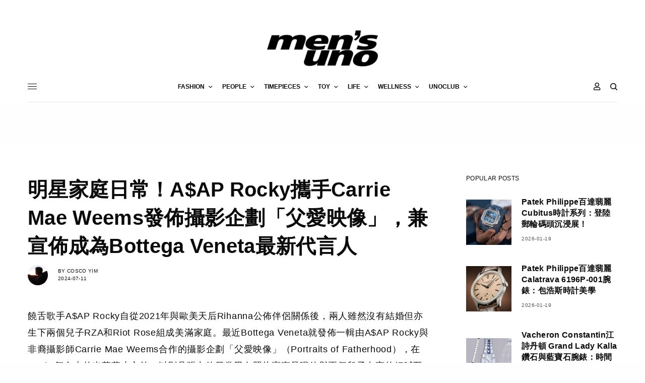

--- FILE ---
content_type: text/html; charset=UTF-8
request_url: https://mensuno.hk/fashion/%E6%98%8E%E6%98%9F%E5%AE%B6%E5%BA%AD%E6%97%A5%E5%B8%B8%EF%BC%81aap-rocky%E6%94%9C%E6%89%8Bcarrie-mae-weems%E7%99%BC%E4%BD%88%E6%94%9D%E5%BD%B1%E4%BC%81%E5%8A%83%E3%80%8C%E7%88%B6%E6%84%9B%E6%98%A0/
body_size: 30608
content:
<!doctype html>
<html lang="zh-HK" prefix="og: https://ogp.me/ns#">
<head>
	<meta charset="UTF-8" />
	<meta name="viewport" content="width=device-width, initial-scale=1, maximum-scale=1, viewport-fit=cover">
	<link rel="profile" href="http://gmpg.org/xfn/11">
	<link rel="pingback" href="https://mensuno.hk/xmlrpc.php">
	
<!-- Search Engine Optimization by Rank Math - https://s.rankmath.com/home -->
<title>明星家庭日常！A$AP Rocky攜手Carrie Mae Weems發佈攝影企劃「父愛映像」，兼宣佈成為Bottega Veneta最新代言人 - men&#039;s uno Hong Kong</title>
<meta name="description" content="饒舌歌手A$AP Rocky自從2021年與歐美天后Rihanna公佈伴侶關係後，兩人雖然沒有結婚但亦生下兩個兒子RZA和Riot Rose組成美滿家庭。最近Bottega Veneta就發佈一輯由A$AP Rocky與非裔攝影師Carrie Mae Weems合作的攝影企劃「父愛映像」（Portraits of Fatherhood），在Rocky舞台上的光華萬丈之外，以別具張力的日常黑白照片寫實呈現他與兩個兒子在家的細膩互動。"/>
<meta name="robots" content="follow, index, max-snippet:-1, max-video-preview:-1, max-image-preview:large"/>
<link rel="canonical" href="https://mensuno.hk/fashion/%e6%98%8e%e6%98%9f%e5%ae%b6%e5%ba%ad%e6%97%a5%e5%b8%b8%ef%bc%81aap-rocky%e6%94%9c%e6%89%8bcarrie-mae-weems%e7%99%bc%e4%bd%88%e6%94%9d%e5%bd%b1%e4%bc%81%e5%8a%83%e3%80%8c%e7%88%b6%e6%84%9b%e6%98%a0" />
<meta property="og:locale" content="zh_HK" />
<meta property="og:type" content="article" />
<meta property="og:title" content="明星家庭日常！A$AP Rocky攜手Carrie Mae Weems發佈攝影企劃「父愛映像」，兼宣佈成為Bottega Veneta最新代言人 - men&#039;s uno Hong Kong" />
<meta property="og:description" content="饒舌歌手A$AP Rocky自從2021年與歐美天后Rihanna公佈伴侶關係後，兩人雖然沒有結婚但亦生下兩個兒子RZA和Riot Rose組成美滿家庭。最近Bottega Veneta就發佈一輯由A$AP Rocky與非裔攝影師Carrie Mae Weems合作的攝影企劃「父愛映像」（Portraits of Fatherhood），在Rocky舞台上的光華萬丈之外，以別具張力的日常黑白照片寫實呈現他與兩個兒子在家的細膩互動。" />
<meta property="og:url" content="https://mensuno.hk/fashion/%e6%98%8e%e6%98%9f%e5%ae%b6%e5%ba%ad%e6%97%a5%e5%b8%b8%ef%bc%81aap-rocky%e6%94%9c%e6%89%8bcarrie-mae-weems%e7%99%bc%e4%bd%88%e6%94%9d%e5%bd%b1%e4%bc%81%e5%8a%83%e3%80%8c%e7%88%b6%e6%84%9b%e6%98%a0" />
<meta property="og:site_name" content="men&#039;s uno Hong Kong" />
<meta property="article:tag" content="FASHION" />
<meta property="article:tag" content="BULLETIN" />
<meta property="article:section" content="Evergreen" />
<meta property="og:image" content="https://mensuno.hk/wp-content/uploads/2024/07/ASAP-ROCKY.png" />
<meta property="og:image:secure_url" content="https://mensuno.hk/wp-content/uploads/2024/07/ASAP-ROCKY.png" />
<meta property="og:image:width" content="798" />
<meta property="og:image:height" content="1028" />
<meta property="og:image:alt" content="A$AP Rocky" />
<meta property="og:image:type" content="image/png" />
<meta name="twitter:card" content="summary_large_image" />
<meta name="twitter:title" content="明星家庭日常！A$AP Rocky攜手Carrie Mae Weems發佈攝影企劃「父愛映像」，兼宣佈成為Bottega Veneta最新代言人 - men&#039;s uno Hong Kong" />
<meta name="twitter:description" content="饒舌歌手A$AP Rocky自從2021年與歐美天后Rihanna公佈伴侶關係後，兩人雖然沒有結婚但亦生下兩個兒子RZA和Riot Rose組成美滿家庭。最近Bottega Veneta就發佈一輯由A$AP Rocky與非裔攝影師Carrie Mae Weems合作的攝影企劃「父愛映像」（Portraits of Fatherhood），在Rocky舞台上的光華萬丈之外，以別具張力的日常黑白照片寫實呈現他與兩個兒子在家的細膩互動。" />
<meta name="twitter:image" content="https://mensuno.hk/wp-content/uploads/2024/07/ASAP-ROCKY.png" />
<script type="application/ld+json" class="rank-math-schema">{"@context":"https://schema.org","@graph":[{"author":{"@id":"https://mensuno.hk/author/coscoyimkoomen-asia/","name":"Cosco Yim"},"@id":"https://mensuno.hk/fashion/%e6%98%8e%e6%98%9f%e5%ae%b6%e5%ba%ad%e6%97%a5%e5%b8%b8%ef%bc%81aap-rocky%e6%94%9c%e6%89%8bcarrie-mae-weems%e7%99%bc%e4%bd%88%e6%94%9d%e5%bd%b1%e4%bc%81%e5%8a%83%e3%80%8c%e7%88%b6%e6%84%9b%e6%98%a0#richSnippet"},{"@type":"Person","@id":"https://mensuno.hk/author/coscoyimkoomen-asia/","@name":"Cosco Yim","@url":"https://mensuno.hk/author/coscoyimkoomen-asia/","@image":{"@type":"ImageObject","@id":"https://mensuno.hk/wp-content/uploads/2024/05/DSC05589-1-100x100.jpg","@url":"https://mensuno.hk/wp-content/uploads/2024/05/DSC05589-1-100x100.jpg","@caption":"Cosco Yim","@inLanguage":"zh-HK"}}]}</script>
<!-- /Rank Math WordPress SEO plugin -->

<link rel='dns-prefetch' href='//cdn.plyr.io' />
<link rel='dns-prefetch' href='//www.googletagmanager.com' />
<link rel='dns-prefetch' href='//maxcdn.bootstrapcdn.com' />
<link rel='dns-prefetch' href='//cdnjs.cloudflare.com' />
<link rel='dns-prefetch' href='//s.w.org' />
<link rel="alternate" type="application/rss+xml" title="訂閱 men&#039;s uno Hong Kong &raquo;" href="https://mensuno.hk/feed/" />
		<!-- This site uses the Google Analytics by MonsterInsights plugin v8.15 - Using Analytics tracking - https://www.monsterinsights.com/ -->
							<script src="//www.googletagmanager.com/gtag/js?id=G-YRZBV1GEJ4"  data-cfasync="false" data-wpfc-render="false" type="text/javascript" async></script>
			<script data-cfasync="false" data-wpfc-render="false" type="text/javascript">
				var mi_version = '8.15';
				var mi_track_user = true;
				var mi_no_track_reason = '';
				
								var disableStrs = [
										'ga-disable-G-YRZBV1GEJ4',
														];

				/* Function to detect opted out users */
				function __gtagTrackerIsOptedOut() {
					for (var index = 0; index < disableStrs.length; index++) {
						if (document.cookie.indexOf(disableStrs[index] + '=true') > -1) {
							return true;
						}
					}

					return false;
				}

				/* Disable tracking if the opt-out cookie exists. */
				if (__gtagTrackerIsOptedOut()) {
					for (var index = 0; index < disableStrs.length; index++) {
						window[disableStrs[index]] = true;
					}
				}

				/* Opt-out function */
				function __gtagTrackerOptout() {
					for (var index = 0; index < disableStrs.length; index++) {
						document.cookie = disableStrs[index] + '=true; expires=Thu, 31 Dec 2099 23:59:59 UTC; path=/';
						window[disableStrs[index]] = true;
					}
				}

				if ('undefined' === typeof gaOptout) {
					function gaOptout() {
						__gtagTrackerOptout();
					}
				}
								window.dataLayer = window.dataLayer || [];

				window.MonsterInsightsDualTracker = {
					helpers: {},
					trackers: {},
				};
				if (mi_track_user) {
					function __gtagDataLayer() {
						dataLayer.push(arguments);
					}

					function __gtagTracker(type, name, parameters) {
						if (!parameters) {
							parameters = {};
						}

						if (parameters.send_to) {
							__gtagDataLayer.apply(null, arguments);
							return;
						}

						if (type === 'event') {
														parameters.send_to = monsterinsights_frontend.v4_id;
							var hookName = name;
							if (typeof parameters['event_category'] !== 'undefined') {
								hookName = parameters['event_category'] + ':' + name;
							}

							if (typeof MonsterInsightsDualTracker.trackers[hookName] !== 'undefined') {
								MonsterInsightsDualTracker.trackers[hookName](parameters);
							} else {
								__gtagDataLayer('event', name, parameters);
							}
							
													} else {
							__gtagDataLayer.apply(null, arguments);
						}
					}

					__gtagTracker('js', new Date());
					__gtagTracker('set', {
						'developer_id.dZGIzZG': true,
											});
										__gtagTracker('config', 'G-YRZBV1GEJ4', {"forceSSL":"true","link_attribution":"true"} );
															window.gtag = __gtagTracker;										(function () {
						/* https://developers.google.com/analytics/devguides/collection/analyticsjs/ */
						/* ga and __gaTracker compatibility shim. */
						var noopfn = function () {
							return null;
						};
						var newtracker = function () {
							return new Tracker();
						};
						var Tracker = function () {
							return null;
						};
						var p = Tracker.prototype;
						p.get = noopfn;
						p.set = noopfn;
						p.send = function () {
							var args = Array.prototype.slice.call(arguments);
							args.unshift('send');
							__gaTracker.apply(null, args);
						};
						var __gaTracker = function () {
							var len = arguments.length;
							if (len === 0) {
								return;
							}
							var f = arguments[len - 1];
							if (typeof f !== 'object' || f === null || typeof f.hitCallback !== 'function') {
								if ('send' === arguments[0]) {
									var hitConverted, hitObject = false, action;
									if ('event' === arguments[1]) {
										if ('undefined' !== typeof arguments[3]) {
											hitObject = {
												'eventAction': arguments[3],
												'eventCategory': arguments[2],
												'eventLabel': arguments[4],
												'value': arguments[5] ? arguments[5] : 1,
											}
										}
									}
									if ('pageview' === arguments[1]) {
										if ('undefined' !== typeof arguments[2]) {
											hitObject = {
												'eventAction': 'page_view',
												'page_path': arguments[2],
											}
										}
									}
									if (typeof arguments[2] === 'object') {
										hitObject = arguments[2];
									}
									if (typeof arguments[5] === 'object') {
										Object.assign(hitObject, arguments[5]);
									}
									if ('undefined' !== typeof arguments[1].hitType) {
										hitObject = arguments[1];
										if ('pageview' === hitObject.hitType) {
											hitObject.eventAction = 'page_view';
										}
									}
									if (hitObject) {
										action = 'timing' === arguments[1].hitType ? 'timing_complete' : hitObject.eventAction;
										hitConverted = mapArgs(hitObject);
										__gtagTracker('event', action, hitConverted);
									}
								}
								return;
							}

							function mapArgs(args) {
								var arg, hit = {};
								var gaMap = {
									'eventCategory': 'event_category',
									'eventAction': 'event_action',
									'eventLabel': 'event_label',
									'eventValue': 'event_value',
									'nonInteraction': 'non_interaction',
									'timingCategory': 'event_category',
									'timingVar': 'name',
									'timingValue': 'value',
									'timingLabel': 'event_label',
									'page': 'page_path',
									'location': 'page_location',
									'title': 'page_title',
								};
								for (arg in args) {
																		if (!(!args.hasOwnProperty(arg) || !gaMap.hasOwnProperty(arg))) {
										hit[gaMap[arg]] = args[arg];
									} else {
										hit[arg] = args[arg];
									}
								}
								return hit;
							}

							try {
								f.hitCallback();
							} catch (ex) {
							}
						};
						__gaTracker.create = newtracker;
						__gaTracker.getByName = newtracker;
						__gaTracker.getAll = function () {
							return [];
						};
						__gaTracker.remove = noopfn;
						__gaTracker.loaded = true;
						window['__gaTracker'] = __gaTracker;
					})();
									} else {
										console.log("");
					(function () {
						function __gtagTracker() {
							return null;
						}

						window['__gtagTracker'] = __gtagTracker;
						window['gtag'] = __gtagTracker;
					})();
									}
			</script>
				<!-- / Google Analytics by MonsterInsights -->
				<script type="text/javascript">
			window._wpemojiSettings = {"baseUrl":"https:\/\/s.w.org\/images\/core\/emoji\/13.0.1\/72x72\/","ext":".png","svgUrl":"https:\/\/s.w.org\/images\/core\/emoji\/13.0.1\/svg\/","svgExt":".svg","source":{"concatemoji":"https:\/\/mensuno.hk\/wp-includes\/js\/wp-emoji-release.min.js?ver=5.6.16"}};
			!function(e,a,t){var n,r,o,i=a.createElement("canvas"),p=i.getContext&&i.getContext("2d");function s(e,t){var a=String.fromCharCode;p.clearRect(0,0,i.width,i.height),p.fillText(a.apply(this,e),0,0);e=i.toDataURL();return p.clearRect(0,0,i.width,i.height),p.fillText(a.apply(this,t),0,0),e===i.toDataURL()}function c(e){var t=a.createElement("script");t.src=e,t.defer=t.type="text/javascript",a.getElementsByTagName("head")[0].appendChild(t)}for(o=Array("flag","emoji"),t.supports={everything:!0,everythingExceptFlag:!0},r=0;r<o.length;r++)t.supports[o[r]]=function(e){if(!p||!p.fillText)return!1;switch(p.textBaseline="top",p.font="600 32px Arial",e){case"flag":return s([127987,65039,8205,9895,65039],[127987,65039,8203,9895,65039])?!1:!s([55356,56826,55356,56819],[55356,56826,8203,55356,56819])&&!s([55356,57332,56128,56423,56128,56418,56128,56421,56128,56430,56128,56423,56128,56447],[55356,57332,8203,56128,56423,8203,56128,56418,8203,56128,56421,8203,56128,56430,8203,56128,56423,8203,56128,56447]);case"emoji":return!s([55357,56424,8205,55356,57212],[55357,56424,8203,55356,57212])}return!1}(o[r]),t.supports.everything=t.supports.everything&&t.supports[o[r]],"flag"!==o[r]&&(t.supports.everythingExceptFlag=t.supports.everythingExceptFlag&&t.supports[o[r]]);t.supports.everythingExceptFlag=t.supports.everythingExceptFlag&&!t.supports.flag,t.DOMReady=!1,t.readyCallback=function(){t.DOMReady=!0},t.supports.everything||(n=function(){t.readyCallback()},a.addEventListener?(a.addEventListener("DOMContentLoaded",n,!1),e.addEventListener("load",n,!1)):(e.attachEvent("onload",n),a.attachEvent("onreadystatechange",function(){"complete"===a.readyState&&t.readyCallback()})),(n=t.source||{}).concatemoji?c(n.concatemoji):n.wpemoji&&n.twemoji&&(c(n.twemoji),c(n.wpemoji)))}(window,document,window._wpemojiSettings);
		</script>
		<style type="text/css">
img.wp-smiley,
img.emoji {
	display: inline !important;
	border: none !important;
	box-shadow: none !important;
	height: 1em !important;
	width: 1em !important;
	margin: 0 .07em !important;
	vertical-align: -0.1em !important;
	background: none !important;
	padding: 0 !important;
}
</style>
	<link rel='stylesheet' id='wp-block-library-css'  href='https://mensuno.hk/wp-includes/css/dist/block-library/style.min.css?ver=5.6.16' type='text/css' media='all' />
<link rel='stylesheet' id='wc-block-vendors-style-css'  href='https://mensuno.hk/wp-content/plugins/woocommerce/packages/woocommerce-blocks/build/vendors-style.css?ver=4.4.3' type='text/css' media='all' />
<link rel='stylesheet' id='wc-block-style-css'  href='https://mensuno.hk/wp-content/plugins/woocommerce/packages/woocommerce-blocks/build/style.css?ver=4.4.3' type='text/css' media='all' />
<link rel='stylesheet' id='woocommerce-tan-fps-css'  href='https://mensuno.hk/wp-content/plugins/Tan-fps-payme-hong-kong-payment/public/css/wc-fps-public.css?ver=1.0.0' type='text/css' media='all' />
<link rel='stylesheet' id='wp-bulk-post-status-update-css'  href='https://mensuno.hk/wp-content/plugins/bulk-post-status-update/public/css/wp-bulk-post-status-update-public.css?ver=1.0.0' type='text/css' media='all' />
<link rel='stylesheet' id='wps_bootstrap-css'  href='//maxcdn.bootstrapcdn.com/bootstrap/3.3.7/css/bootstrap.min.css?ver=5.6.16' type='text/css' media='all' />
<link rel='stylesheet' id='wps_fontawesome-css'  href='//cdnjs.cloudflare.com/ajax/libs/font-awesome/4.7.0/css/font-awesome.min.css?ver=5.6.16' type='text/css' media='all' />
<link rel='stylesheet' id='store-styles-css'  href='https://mensuno.hk/wp-content/plugins/wc-pickup-store/assets/css/stores.min.css?ver=5.6.16' type='text/css' media='all' />
<link rel='stylesheet' id='wcpa-frontend-css'  href='https://mensuno.hk/wp-content/plugins/woo-custom-product-addons/assets/css/frontend.min.css?ver=1.0.0' type='text/css' media='all' />
<style id='woocommerce-inline-inline-css' type='text/css'>
.woocommerce form .form-row .required { visibility: visible; }
</style>
<link rel='stylesheet' id='ppress-frontend-css'  href='https://mensuno.hk/wp-content/plugins/wp-user-avatar/assets/css/frontend.min.css?ver=3.1.18' type='text/css' media='all' />
<link rel='stylesheet' id='ppress-flatpickr-css'  href='https://mensuno.hk/wp-content/plugins/wp-user-avatar/assets/flatpickr/flatpickr.min.css?ver=3.1.18' type='text/css' media='all' />
<link rel='stylesheet' id='ppress-select2-css'  href='https://mensuno.hk/wp-content/plugins/wp-user-avatar/assets/select2/select2.min.css?ver=5.6.16' type='text/css' media='all' />
<link rel='stylesheet' id='wccs-public-css'  href='https://mensuno.hk/wp-content/plugins/easy-woocommerce-discounts/public/css/wccs-public.min.css?ver=5.6.16' type='text/css' media='all' />
<link rel='stylesheet' id='wpforms-modern-full-css'  href='https://mensuno.hk/wp-content/plugins/wpforms-lite/assets/css/frontend/modern/wpforms-full.min.css?ver=1.8.1.3' type='text/css' media='all' />
<link rel='stylesheet' id='9fe17ed49-css'  href='https://mensuno.hk/wp-content/uploads/essential-addons-elementor/734e5f942.min.css?ver=1769007544' type='text/css' media='all' />
<link rel='stylesheet' id='htbbootstrap-css'  href='https://mensuno.hk/wp-content/plugins/ht-mega-for-elementor/assets/css/htbbootstrap.css?ver=3.0.4' type='text/css' media='all' />
<link rel='stylesheet' id='font-awesome-v4shim-css'  href='https://mensuno.hk/wp-content/plugins/types/vendor/toolset/toolset-common/res/lib/font-awesome/css/v4-shims.css?ver=5.13.0' type='text/css' media='screen' />
<link rel='stylesheet' id='font-awesome-css'  href='https://mensuno.hk/wp-content/plugins/types/vendor/toolset/toolset-common/res/lib/font-awesome/css/all.css?ver=5.13.0' type='text/css' media='screen' />
<link rel='stylesheet' id='htmega-animation-css'  href='https://mensuno.hk/wp-content/plugins/ht-mega-for-elementor/assets/css/animation.css?ver=3.0.4' type='text/css' media='all' />
<link rel='stylesheet' id='htmega-keyframes-css'  href='https://mensuno.hk/wp-content/plugins/ht-mega-for-elementor/assets/css/htmega-keyframes.css?ver=3.0.4' type='text/css' media='all' />
<link rel='stylesheet' id='htmega-global-style-min-css'  href='https://mensuno.hk/wp-content/plugins/ht-mega-for-elementor/assets/css/htmega-global-style.min.css?ver=3.0.4' type='text/css' media='all' />
<link rel='stylesheet' id='child-style-css'  href='https://mensuno.hk/wp-content/themes/theissue-child/style.css?ver=1621498807' type='text/css' media='all' />
<link rel='stylesheet' id='thb-app-css'  href='https://mensuno.hk/wp-content/themes/theissue/assets/css/app.css?ver=1.5.5' type='text/css' media='all' />
<style id='thb-app-inline-css' type='text/css'>
body,h1, .h1, h2, .h2, h3, .h3, h4, .h4, h5, .h5, h6, .h6,.thb-lightbox-button .thb-lightbox-text,.post .post-category,.post.thumbnail-seealso .thb-seealso-text,.thb-entry-footer,.smart-list .smart-list-title .smart-list-count,.smart-list .thb-smart-list-content .smart-list-count,.thb-carousel.bottom-arrows .slick-bottom-arrows,.thb-hotspot-container,.thb-pin-it-container .thb-pin-it,label,input[type="text"],input[type="password"],input[type="date"],input[type="datetime"],input[type="email"],input[type="number"],input[type="search"],input[type="tel"],input[type="time"],input[type="url"],textarea,.testimonial-author,.thb-article-sponsors,input[type="submit"],submit,.button,.btn,.btn-block,.btn-text,.post .post-gallery .thb-post-icon,.post .thb-post-bottom,.woocommerce-MyAccount-navigation,.featured_image_credit,.widget .thb-widget-title,.thb-readmore .thb-readmore-title,.widget.thb_widget_instagram .thb-instagram-header,.widget.thb_widget_instagram .thb-instagram-footer,.thb-instagram-row figure .instagram-link,.widget.thb_widget_top_reviews .post .widget-review-title-holder .thb-widget-score,.thb-instagram-row figure,.widget.thb_widget_top_categories .thb-widget-category-link .thb-widget-category-name,.widget.thb_widget_twitter .thb-twitter-user,.widget.thb_widget_twitter .thb-tweet .thb-tweet-time,.widget.thb_widget_twitter .thb-tweet .thb-tweet-actions,.thb-social-links-container,.login-page-form,.woocommerce .woocommerce-form-login .lost_password,.woocommerce-message, .woocommerce-error, .woocommerce-notice, .woocommerce-info,.woocommerce-success,.select2,.woocommerce-MyAccount-content legend,.shop_table,.thb-lightbox-button .thb-lightbox-thumbs,.post.thumbnail-style6 .post-gallery .now-playing,.widget.thb_widget_top_reviews .post .widget-review-title-holder .thb-widget-score strong,.post.thumbnail-style8 .thumb_large_count,.post.thumbnail-style4 .thumb_count,.post .thb-read-more {font-family:Yahoo Sans,YahooSans,'Helvetica Neue',Helvetica,Arial,sans-serif;}.post-title h1,.post-title h2,.post-title h3,.post-title h4,.post-title h5,.post-title h6 {font-family:Yahoo Sans,YahooSans,'Helvetica Neue',Helvetica,Arial,sans-serif;}.post-content,.post-excerpt,.thb-article-subscribe p,.thb-article-author p,.commentlist .comment p, .commentlist .review p,.thb-executive-summary,.thb-newsletter-form p,.search-title p,.thb-product-detail .product-information .woocommerce-product-details__short-description,.widget:not(.woocommerce) p,.thb-author-info .thb-author-page-description p,.wpb_text_column,.no-vc,.woocommerce-tabs .wc-tab,.woocommerce-tabs .wc-tab p:not(.stars),.thb-pricing-table .pricing-container .pricing-description,.content404 p,.subfooter p {font-family:Yahoo Sans,YahooSans,'Helvetica Neue',Helvetica,Arial,sans-serif;}.thb-full-menu {font-family:Yahoo Sans,YahooSans,'Helvetica Neue',Helvetica,Arial,sans-serif;}.thb-mobile-menu,.thb-secondary-menu {font-family:Yahoo Sans,YahooSans,'Helvetica Neue',Helvetica,Arial,sans-serif;}.thb-dropcap-on .post-detail .post-content>p:first-of-type:first-letter {font-family:Yahoo Sans,YahooSans,'Helvetica Neue',Helvetica,Arial,sans-serif;}.widget.style1 .thb-widget-title,.widget.style2 .thb-widget-title,.widget.style3 .thb-widget-title {font-family:Yahoo Sans,YahooSans,'Helvetica Neue',Helvetica,Arial,sans-serif;}em {font-family:Yahoo Sans,YahooSans,'Helvetica Neue',Helvetica,Arial,sans-serif;}label {font-family:Yahoo Sans,YahooSans,'Helvetica Neue',Helvetica,Arial,sans-serif;}input[type="submit"],submit,.button,.btn,.btn-block,.btn-text {font-family:Yahoo Sans,YahooSans,'Helvetica Neue',Helvetica,Arial,sans-serif;}.article-container .post-content,.article-container .post-content p:not(.wp-block-cover-text) {font-family:Yahoo Sans,YahooSans,'Helvetica Neue',Helvetica,Arial,sans-serif;}.post .post-category {font-family:Yahoo Sans,YahooSans,'Helvetica Neue',Helvetica,Arial,sans-serif;}.post-detail .thb-executive-summary li {font-family:Yahoo Sans,YahooSans,'Helvetica Neue',Helvetica,Arial,sans-serif;}.post .post-excerpt {font-family:Yahoo Sans,YahooSans,'Helvetica Neue',Helvetica,Arial,sans-serif;}.thb-full-menu>li>a:not(.logolink) {font-family:Yahoo Sans,YahooSans,'Helvetica Neue',Helvetica,Arial,sans-serif;}.thb-full-menu li .sub-menu li a {font-family:Yahoo Sans,YahooSans,'Helvetica Neue',Helvetica,Arial,sans-serif;}.thb-mobile-menu>li>a {font-family:Yahoo Sans,YahooSans,'Helvetica Neue',Helvetica,Arial,sans-serif;}.thb-mobile-menu .sub-menu a {font-family:Yahoo Sans,YahooSans,'Helvetica Neue',Helvetica,Arial,sans-serif;}.thb-secondary-menu a {font-family:Yahoo Sans,YahooSans,'Helvetica Neue',Helvetica,Arial,sans-serif;}#mobile-menu .menu-footer {font-family:Yahoo Sans,YahooSans,'Helvetica Neue',Helvetica,Arial,sans-serif;}#mobile-menu .thb-social-links-container .thb-social-link-wrap .thb-social-link .thb-social-icon-container {font-family:Yahoo Sans,YahooSans,'Helvetica Neue',Helvetica,Arial,sans-serif;}.widget .thb-widget-title,.widget.style2 .thb-widget-title,.widget.style3 .thb-widget-title{font-family:Yahoo Sans,YahooSans,'Helvetica Neue',Helvetica,Arial,sans-serif;}.footer .widget .thb-widget-title,.footer .widget.style2 .thb-widget-title,.footer .widget.style3 .thb-widget-title {font-family:Yahoo Sans,YahooSans,'Helvetica Neue',Helvetica,Arial,sans-serif;}.footer .widget,.footer .widget p {font-family:Yahoo Sans,YahooSans,'Helvetica Neue',Helvetica,Arial,sans-serif;}.subfooter .thb-full-menu>li>a:not(.logolink) {font-family:Yahoo Sans,YahooSans,'Helvetica Neue',Helvetica,Arial,sans-serif;}.subfooter p {font-family:Yahoo Sans,YahooSans,'Helvetica Neue',Helvetica,Arial,sans-serif;}.subfooter .thb-social-links-container.thb-social-horizontal .thb-social-link-wrap .thb-social-icon-container,.subfooter.style6 .thb-social-links-container.thb-social-horizontal .thb-social-link-wrap .thb-social-icon-container {font-family:Yahoo Sans,YahooSans,'Helvetica Neue',Helvetica,Arial,sans-serif;font-size:16px;}#scroll_to_top {font-family:Yahoo Sans,YahooSans,'Helvetica Neue',Helvetica,Arial,sans-serif;}.search-title p {font-family:Yahoo Sans,YahooSans,'Helvetica Neue',Helvetica,Arial,sans-serif;}@media screen and (min-width:1024px) {h1,.h1 {font-family:Yahoo Sans,YahooSans,'Helvetica Neue',Helvetica,Arial,sans-serif;}}h1,.h1 {}@media screen and (min-width:1024px) {h2 {font-family:Yahoo Sans,YahooSans,'Helvetica Neue',Helvetica,Arial,sans-serif;}}h2 {}@media screen and (min-width:1024px) {h3 {font-family:Yahoo Sans,YahooSans,'Helvetica Neue',Helvetica,Arial,sans-serif;}}h3 {}@media screen and (min-width:1024px) {h4 {font-family:Yahoo Sans,YahooSans,'Helvetica Neue',Helvetica,Arial,sans-serif;}}h4 {}@media screen and (min-width:1024px) {h5 {font-family:Yahoo Sans,YahooSans,'Helvetica Neue',Helvetica,Arial,sans-serif;}}h5 {}h6 {font-family:Yahoo Sans,YahooSans,'Helvetica Neue',Helvetica,Arial,sans-serif;}.logo-holder .logolink .logoimg {max-height:72px;}.logo-holder .logolink .logoimg[src$=".svg"] {max-height:100%;height:72px;}@media screen and (max-width:1023px) {.header.header-mobile .logo-holder .logolink .logoimg {max-height:px;}.header.header-mobile .logo-holder .logolink .logoimg[src$=".svg"] {max-height:100%;height:px;}}.header.fixed:not(.header-mobile) .logo-holder .logolink .logoimg {max-height:24px;}.header.fixed:not(.header-mobile) .logo-holder .logolink .logoimg {max-height:100%;height:24px;}#mobile-menu .logolink .logoimg {max-height:18px;}#mobile-menu .logolink .logoimg {max-height:100%;height:18px;}.thb-full-menu>li+li {margin-left:20px}.header:not(.fixed):not(.header-mobile):not(.style1) {padding-top:50px;}.header.style1 .header-logo-row {padding-top:50px;}.header:not(.header-mobile):not(.fixed) .logo-holder {padding-top:10px;padding-bottom:10px;}a:hover,h1 small, h2 small, h3 small, h4 small, h5 small, h6 small,h1 small a, h2 small a, h3 small a, h4 small a, h5 small a, h6 small a,.secondary-area .thb-follow-holder .sub-menu .subscribe_part .thb-newsletter-form h4,.secondary-area .thb-follow-holder .sub-menu .subscribe_part .thb-newsletter-form .newsletter-form .btn:hover,.thb-full-menu.thb-standard > li.current-menu-item:not(.has-hash) > a,.thb-full-menu > li > a:not(.logolink)[data-filter].active,.thb-dropdown-color-dark .thb-full-menu .sub-menu li a:hover,#mobile-menu.dark .thb-mobile-menu > li > a:hover,#mobile-menu.dark .sub-menu a:hover,#mobile-menu.dark .thb-secondary-menu a:hover,.thb-secondary-menu a:hover,.post .thb-read-more:hover,.post:not(.white-post-content) .thb-post-bottom.sponsored-bottom ul li,.post:not(.white-post-content) .thb-post-bottom .post-share:hover,.thb-dropcap-on .post-detail .post-content > p:first-of-type:first-letter,.post-detail .thb-executive-summary li:before,.thb-readmore p a,input[type="submit"].white:hover,.button.white:hover,.btn.white:hover,input[type="submit"].style2.accent,.button.style2.accent,.btn.style2.accent,.search-title h1 strong,.thb-author-page-meta a:hover,.widget.thb_widget_top_reviews .post .widget-review-title-holder .thb-widget-score strong,.thb-autotype .thb-autotype-entry,.thb_location_container.row .thb_location h5,.thb-page-menu li:hover a, .thb-page-menu li.current_page_item a,.thb-tabs.style3 .vc_tta-panel-heading h4 a:hover,.thb-tabs.style3 .vc_tta-panel-heading h4 a.active,.thb-tabs.style4 .vc_tta-panel-heading h4 a:hover,.thb-tabs.style4 .vc_tta-panel-heading h4 a.active,.thb-iconbox.top.type5 .iconbox-content .thb-read-more,.thb-testimonials.style7 .testimonial-author cite,.thb-testimonials.style7 .testimonial-author span,.thb-article-reactions .row .columns .thb-reaction.active .thb-reaction-count,.thb-article-sponsors .sponsored-by,.thb-cookie-bar .thb-cookie-text a,.thb-pricing-table.style2 .pricing-container .thb_pricing_head .thb-price,.thb-hotspot-container .product-hotspots .product-title .hotspots-buynow,.plyr--full-ui input[type=range],.woocommerce-checkout-payment .wc_payment_methods .wc_payment_method.payment_method_paypal .about_paypal,.has-thb-accent-color,.wp-block-button .wp-block-button__link.has-thb-accent-color {color:#9f9f9f;}.columns.thb-light-column .thb-newsletter-form .btn:hover,.secondary-area .thb-trending-holder .thb-full-menu li.menu-item-has-children .sub-menu .thb-trending .thb-trending-tabs a.active,.thb-full-menu.thb-line-marker > li > a:before,#mobile-menu.dark .widget.thb_widget_subscribe .btn:hover,.post .thb-read-more:after,.post.style4 .post-gallery:after,.post.style5 .post-inner-content,.post.style13 .post-gallery:after,.smart-list .smart-list-title .smart-list-count,.smart-list.smart-list-v3 .thb-smart-list-nav .arrow:not(.disabled):hover,.thb-custom-checkbox input[type="checkbox"]:checked + label:before,input[type="submit"]:not(.white):not(.grey):not(.style2):not(.white):not(.add_to_cart_button):not(.accent):hover,.button:not(.white):not(.grey):not(.style2):not(.white):not(.add_to_cart_button):not(.accent):hover,.btn:not(.white):not(.grey):not(.style2):not(.white):not(.add_to_cart_button):not(.accent):hover,input[type="submit"].grey:hover,.button.grey:hover,.btn.grey:hover,input[type="submit"].accent, input[type="submit"].checkout,.button.accent,.button.checkout,.btn.accent,.btn.checkout,input[type="submit"].style2.accent:hover,.button.style2.accent:hover,.btn.style2.accent:hover,.btn-text.style3 .circle-btn,.widget.thb_widget_top_categories .thb-widget-category-link:hover .thb-widget-category-name,.thb-progressbar .thb-progress span,.thb-page-menu.style1 li:hover a, .thb-page-menu.style1 li.current_page_item a,.thb-client-row.thb-opacity.with-accent .thb-client:hover,.thb-client-row .style4 .accent-color,.thb-tabs.style1 .vc_tta-panel-heading h4 a:before,.thb-testimonials.style7 .thb-carousel .slick-dots .select,.thb-categorylinks.style2 a:after,.thb-category-card:hover,.thb-hotspot-container .thb-hotspot.pin-accent,.pagination ul .page-numbers.current, .pagination ul .page-numbers:not(.dots):hover,.pagination .nav-links .page-numbers.current,.pagination .nav-links .page-numbers:not(.dots):hover,.woocommerce-pagination ul .page-numbers.current,.woocommerce-pagination ul .page-numbers:not(.dots):hover,.woocommerce-pagination .nav-links .page-numbers.current,.woocommerce-pagination .nav-links .page-numbers:not(.dots):hover,.plyr__control--overlaid,.plyr--video .plyr__control.plyr__tab-focus, .plyr--video .plyr__control:hover, .plyr--video .plyr__control[aria-expanded=true],.badge.onsale,.demo_store,.products .product .product_after_title .button:hover:after,.woocommerce-MyAccount-navigation ul li:hover a, .woocommerce-MyAccount-navigation ul li.is-active a,.has-thb-accent-background-color,.wp-block-button .wp-block-button__link.has-thb-accent-background-color {background-color:#9f9f9f;}.thb-dark-mode-on .btn.grey:hover {background-color:#9f9f9f;}input[type="submit"].accent:hover, input[type="submit"].checkout:hover,.button.accent:hover,.button.checkout:hover,.btn.accent:hover,.btn.checkout:hover {background-color:#8f8f8f;}.post-detail .post-split-title-container,.thb-article-reactions .row .columns .thb-reaction.active .thb-reaction-image,.secondary-area .thb-follow-holder .sub-menu .subscribe_part {background-color:rgba(159,159,159, 0.05) !important;}.post.style6.style6-bg .post-inner-content {background-color:rgba(159,159,159, 0.15);}.thb-lightbox-button:hover {background-color:rgba(159,159,159, 0.05);}.thb-tabs.style3 .vc_tta-panel-heading h4 a:before {background-color:rgba(159,159,159, 0.4);}.secondary-area .thb-trending-holder .thb-full-menu li.menu-item-has-children .sub-menu .thb-trending .thb-trending-tabs a.active,.post .post-title a:hover > span,.post.sticky .post-title a>span,.thb-lightbox-button:hover,.thb-custom-checkbox label:before,input[type="submit"].style2.accent,.button.style2.accent,.btn.style2.accent,.thb-page-menu.style1 li:hover a, .thb-page-menu.style1 li.current_page_item a,.thb-client-row.has-border.thb-opacity.with-accent .thb-client:hover,.thb-iconbox.top.type5,.thb-article-reactions .row .columns .thb-reaction:hover .thb-reaction-image,.thb-article-reactions .row .columns .thb-reaction.active .thb-reaction-image,.pagination ul .page-numbers.current, .pagination ul .page-numbers:not(.dots):hover,.pagination .nav-links .page-numbers.current,.pagination .nav-links .page-numbers:not(.dots):hover,.woocommerce-pagination ul .page-numbers.current,.woocommerce-pagination ul .page-numbers:not(.dots):hover,.woocommerce-pagination .nav-links .page-numbers.current,.woocommerce-pagination .nav-links .page-numbers:not(.dots):hover,.woocommerce-MyAccount-navigation ul li:hover a, .woocommerce-MyAccount-navigation ul li.is-active a {border-color:#9f9f9f;}.thb-page-menu.style1 li:hover + li a, .thb-page-menu.style1 li.current_page_item + li a,.woocommerce-MyAccount-navigation ul li:hover + li a, .woocommerce-MyAccount-navigation ul li.is-active + li a {border-top-color:#9f9f9f;}.text-underline-style:after, .post-detail .post-content > p > a:after, .post-detail .post-content>ul:not([class])>li>a:after, .post-detail .post-content>ol:not([class])>li>a:after, .wpb_text_column p > a:after, .smart-list .thb-smart-list-content p > a:after, .post-gallery-content .thb-content-row .columns.image-text p>a:after {border-bottom-color:#9f9f9f;}.secondary-area .thb-trending-holder .thb-full-menu li.menu-item-has-children .sub-menu .thb-trending .thb-trending-tabs a.active + a {border-left-color:#9f9f9f;}.header.fixed .thb-reading-indicator .thb-indicator .indicator-hover,.header.fixed .thb-reading-indicator .thb-indicator .indicator-arrow,.commentlist .comment .reply a:hover svg path,.commentlist .review .reply a:hover svg path,.btn-text.style4 .arrow svg:first-child,.thb-iconbox.top.type5 .iconbox-content .thb-read-more svg,.thb-iconbox.top.type5 .iconbox-content .thb-read-more svg .bar,.thb-article-review.style2 .thb-article-figure .thb-average .thb-hexagon path {fill:#9f9f9f;}@media screen and (-ms-high-contrast:active), (-ms-high-contrast:none) {.header.fixed .thb-reading-indicator:hover .thb-indicator .indicator-hover {fill:#9f9f9f;}}.header.fixed .thb-reading-indicator .thb-indicator .indicator-fill {stroke:#9f9f9f;}.thb-tabs.style2 .vc_tta-panel-heading h4 a.active {-moz-box-shadow:inset 0 -3px 0 #9f9f9f, 0 1px 0 #9f9f9f;-webkit-box-shadow:inset 0 -3px 0 #9f9f9f, 0 1px 0 #9f9f9f;box-shadow:inset 0 -3px 0 #9f9f9f, 0 1px 0 #9f9f9f;}.page-id-503605 #wrapper div[role="main"],.postid-503605 #wrapper div[role="main"] {}#mobile-menu {background-color: !important;background-repeat:no-repeat !important;background-position:center center !important;}.subfooter {background-color:#ffffff !important;}.subfooter {padding-top:14px;padding-bottom:14px;}.subfooter .footer-logo-holder .logoimg {max-height:40px;}.post-detail-row.has-article-padding {padding-top:30px;}.woocommerce .checkbox input[type=checkbox]{position:relative;}
</style>
<link rel='stylesheet' id='thb-post-detail-css'  href='https://mensuno.hk/wp-content/themes/theissue/assets/css/app-post-detail.css?ver=1.5.5' type='text/css' media='all' />
<link rel='stylesheet' id='thb-woocommerce-css'  href='https://mensuno.hk/wp-content/themes/theissue/assets/css/app-woocommerce.css?ver=1.5.5' type='text/css' media='all' />
<link rel='stylesheet' id='thb-style-css'  href='https://mensuno.hk/wp-content/themes/theissue-child/style.css?ver=1.5.5' type='text/css' media='all' />
<script type='text/javascript' src='https://mensuno.hk/wp-includes/js/jquery/jquery.min.js?ver=3.5.1' id='jquery-core-js'></script>
<script type='text/javascript' src='https://mensuno.hk/wp-includes/js/jquery/jquery-migrate.min.js?ver=3.3.2' id='jquery-migrate-js'></script>
<script type='text/javascript' src='https://mensuno.hk/wp-content/plugins/google-analytics-for-wordpress/assets/js/frontend-gtag.min.js?ver=8.15' id='monsterinsights-frontend-script-js'></script>
<script data-cfasync="false" data-wpfc-render="false" type="text/javascript" id='monsterinsights-frontend-script-js-extra'>/* <![CDATA[ */
var monsterinsights_frontend = {"js_events_tracking":"true","download_extensions":"doc,pdf,ppt,zip,xls,docx,pptx,xlsx","inbound_paths":"[{\"path\":\"\\\/go\\\/\",\"label\":\"affiliate\"},{\"path\":\"\\\/recommend\\\/\",\"label\":\"affiliate\"}]","home_url":"https:\/\/mensuno.hk","hash_tracking":"false","ua":"","v4_id":"G-YRZBV1GEJ4"};/* ]]> */
</script>
<script type='text/javascript' src='https://mensuno.hk/wp-content/plugins/Tan-fps-payme-hong-kong-payment/public/js/wc-fps-public.js?ver=1.0.0' id='woocommerce-tan-fps-js'></script>
<script type='text/javascript' src='https://mensuno.hk/wp-content/plugins/bulk-post-status-update/public/js/wp-bulk-post-status-update-public.js?ver=1.0.0' id='wp-bulk-post-status-update-js'></script>
<script type='text/javascript' src='https://mensuno.hk/wp-content/plugins/wp-user-avatar/assets/flatpickr/flatpickr.min.js?ver=5.6.16' id='ppress-flatpickr-js'></script>
<script type='text/javascript' src='https://mensuno.hk/wp-content/plugins/wp-user-avatar/assets/select2/select2.min.js?ver=5.6.16' id='ppress-select2-js'></script>
<script type='text/javascript' src='https://www.googletagmanager.com/gtag/js?id=UA-193191882-2' id='google_gtagjs-js'></script>
<script type='text/javascript' id='google_gtagjs-js-after'>
window.dataLayer = window.dataLayer || [];function gtag(){dataLayer.push(arguments);}gtag('js', new Date());gtag('config', 'UA-193191882-2', {} );
</script>
<script type='text/javascript' id='ai-js-js-extra'>
/* <![CDATA[ */
var MyAjax = {"ajaxurl":"https:\/\/mensuno.hk\/wp-admin\/admin-ajax.php","security":"2912ffd5ba"};
/* ]]> */
</script>
<script type='text/javascript' src='https://mensuno.hk/wp-content/plugins/advanced-iframe/js/ai.min.js?ver=155923' id='ai-js-js'></script>
<link rel="https://api.w.org/" href="https://mensuno.hk/wp-json/" /><link rel="EditURI" type="application/rsd+xml" title="RSD" href="https://mensuno.hk/xmlrpc.php?rsd" />
<link rel="wlwmanifest" type="application/wlwmanifest+xml" href="https://mensuno.hk/wp-includes/wlwmanifest.xml" /> 
<meta name="generator" content="WordPress 5.6.16" />
<link rel='shortlink' href='https://mensuno.hk/?p=503605' />
<link rel="alternate" type="application/json+oembed" href="https://mensuno.hk/wp-json/oembed/1.0/embed?url=https%3A%2F%2Fmensuno.hk%2Ffashion%2F%25e6%2598%258e%25e6%2598%259f%25e5%25ae%25b6%25e5%25ba%25ad%25e6%2597%25a5%25e5%25b8%25b8%25ef%25bc%2581aap-rocky%25e6%2594%259c%25e6%2589%258bcarrie-mae-weems%25e7%2599%25bc%25e4%25bd%2588%25e6%2594%259d%25e5%25bd%25b1%25e4%25bc%2581%25e5%258a%2583%25e3%2580%258c%25e7%2588%25b6%25e6%2584%259b%25e6%2598%25a0" />
<link rel="alternate" type="text/xml+oembed" href="https://mensuno.hk/wp-json/oembed/1.0/embed?url=https%3A%2F%2Fmensuno.hk%2Ffashion%2F%25e6%2598%258e%25e6%2598%259f%25e5%25ae%25b6%25e5%25ba%25ad%25e6%2597%25a5%25e5%25b8%25b8%25ef%25bc%2581aap-rocky%25e6%2594%259c%25e6%2589%258bcarrie-mae-weems%25e7%2599%25bc%25e4%25bd%2588%25e6%2594%259d%25e5%25bd%25b1%25e4%25bc%2581%25e5%258a%2583%25e3%2580%258c%25e7%2588%25b6%25e6%2584%259b%25e6%2598%25a0&#038;format=xml" />
        <script type="text/javascript">
            ( function () {
                window.lae_fs = { can_use_premium_code: false};
            } )();
        </script>
        <!-- Global site tag (gtag.js) - Google Analytics -->
<script async src="https://www.googletagmanager.com/gtag/js?id=UA-193191882-2"></script>
<script>
  window.dataLayer = window.dataLayer || [];
  function gtag(){dataLayer.push(arguments);}
  gtag('js', new Date());

  gtag('config', 'UA-193191882-2');
</script>

<script async src="https://securepubads.g.doubleclick.net/tag/js/gpt.js"></script>
<script>
  window.googletag = window.googletag || {cmd: []};
  googletag.cmd.push(function() {
    googletag.defineSlot('/80164645/MUHK_TOP_BANNER', [970, 250], 'div-gpt-ad-1617245009544-0')
		.setCollapseEmptyDiv(true, true)
		.addService(googletag.pubads());
    googletag.pubads().enableSingleRequest();
    googletag.enableServices();
  });
</script>

<script async src="https://securepubads.g.doubleclick.net/tag/js/gpt.js"></script>
<script>
  window.googletag = window.googletag || {cmd: []};
  googletag.cmd.push(function() {
    googletag.defineSlot('/80164645/Ad-D-Home-LB-Middle-1', [970, 250], 'div-gpt-ad-1617193121469-0')
		.setCollapseEmptyDiv(true, true)
		.addService(googletag.pubads());
    googletag.pubads().enableSingleRequest();
    googletag.enableServices();
  });
</script>

<script async src="https://securepubads.g.doubleclick.net/tag/js/gpt.js"></script>
<script>
  window.googletag = window.googletag || {cmd: []};
  googletag.cmd.push(function() {
    googletag.defineSlot('/80164645/Ad-M-BILL', [336, 280], 'div-gpt-ad-1625042074986-0').addService(googletag.pubads());
    googletag.pubads().enableSingleRequest();
    googletag.pubads().collapseEmptyDivs();
    googletag.enableServices();
  });
</script>

<script async src="https://securepubads.g.doubleclick.net/tag/js/gpt.js"></script>
<script>
  window.googletag = window.googletag || {cmd: []};
  googletag.cmd.push(function() {
    googletag.defineSlot('/80164645/Ad-M-Home-Float-1', [[300, 250], [300, 600]], 'div-gpt-ad-1623927005437-0').addService(googletag.pubads());
    googletag.pubads().enableSingleRequest();
	googletag.pubads().collapseEmptyDivs();
    googletag.enableServices();
  });
</script>

<script async src="https://securepubads.g.doubleclick.net/tag/js/gpt.js"></script>
<script>
  window.googletag = window.googletag || {cmd: []};
  googletag.cmd.push(function() {
    googletag.defineSlot('/80164645/Ad-M-Home-Float-2', [[300, 250], [300, 600]], 'div-gpt-ad-1623927149896-0').addService(googletag.pubads());
    googletag.pubads().enableSingleRequest();
	googletag.pubads().collapseEmptyDivs();
    googletag.enableServices();
  });
</script>

<script async src="https://securepubads.g.doubleclick.net/tag/js/gpt.js"></script>
<script>
  window.googletag = window.googletag || {cmd: []};
  googletag.cmd.push(function() {
    googletag.defineSlot('/80164645/Ad-D-Home-LB-Middle-2', [970, 250], 'div-gpt-ad-1617242040523-0')
		.setCollapseEmptyDiv(true, true)
		.addService(googletag.pubads());
    googletag.pubads().enableSingleRequest();
    googletag.enableServices();
  });
</script>

<script async src="https://securepubads.g.doubleclick.net/tag/js/gpt.js"></script>
<script>
  window.googletag = window.googletag || {cmd: []};
  googletag.cmd.push(function() {
    googletag.defineSlot('/80164645/Ad-D-Home-Float-1', [[300, 600], [300, 250]], 'div-gpt-ad-1623911542735-0').addService(googletag.pubads());
    googletag.pubads().enableSingleRequest();
    googletag.enableServices();
  });
</script>


<script async src="https://securepubads.g.doubleclick.net/tag/js/gpt.js"></script>
<script>
  window.googletag = window.googletag || {cmd: []};
  googletag.cmd.push(function() {
    googletag.defineSlot('/80164645/Ad-D-Home-Float-2', [300, 600], 'div-gpt-ad-1617246142886-0')
		.setCollapseEmptyDiv(true, true)
		.addService(googletag.pubads());
    googletag.pubads().enableSingleRequest();
    googletag.enableServices();
  });
</script>

<script async src="https://securepubads.g.doubleclick.net/tag/js/gpt.js"></script>
<script>
  window.googletag = window.googletag || {cmd: []};
  googletag.cmd.push(function() {
    googletag.defineSlot('/80164645/Ad-D-InContent', [800, 300], 'div-gpt-ad-1625037108196-0').addService(googletag.pubads());
    googletag.pubads().enableSingleRequest();
    googletag.pubads().collapseEmptyDivs();
    googletag.enableServices();
  });
</script>

<script async src="https://securepubads.g.doubleclick.net/tag/js/gpt.js"></script>
<script>
  window.googletag = window.googletag || {cmd: []};
  googletag.cmd.push(function() {
    googletag.defineSlot('/80164645/Ad-D-InContent-Side', [[300, 600], [300, 250]], 'div-gpt-ad-1625037457740-0').addService(googletag.pubads());
    googletag.pubads().enableSingleRequest();
    googletag.pubads().collapseEmptyDivs();
    googletag.enableServices();
  });
</script>

<script async src="https://securepubads.g.doubleclick.net/tag/js/gpt.js"></script>
<script>
  window.googletag = window.googletag || {cmd: []};
  googletag.cmd.push(function() {
    googletag.defineSlot('/80164645/Ad-M-InContent', [[300, 250], [300, 600]], 'div-gpt-ad-1624334461077-0').addService(googletag.pubads());
    googletag.pubads().enableSingleRequest();
	googletag.pubads().collapseEmptyDivs();
    googletag.enableServices();
  });
</script>


<!-- Google Tag Manager -->
<script>(function(w,d,s,l,i){w[l]=w[l]||[];w[l].push({'gtm.start':
new Date().getTime(),event:'gtm.js'});var f=d.getElementsByTagName(s)[0],
j=d.createElement(s),dl=l!='dataLayer'?'&l='+l:'';j.async=true;j.src=
'https://www.googletagmanager.com/gtm.js?id='+i+dl;f.parentNode.insertBefore(j,f);
})(window,document,'script','dataLayer','GTM-M6HTMTT');</script>
<!-- End Google Tag Manager -->

<script data-ad-client="ca-pub-7226435343426775" async src="https://pagead2.googlesyndication.com/pagead/js/adsbygoogle.js"></script>	<style type="text/css">
		.shipping-pickup-store td .title {
			float: left;
			line-height: 30px;
		}
		.shipping-pickup-store td span.text {
			float: right;
		}
		.shipping-pickup-store td span.description {
			clear: both;
		}
		.shipping-pickup-store td > span:not([class*="select"]) {
			display: block;
			font-size: 14px;
			font-weight: normal;
			line-height: 1.4;
			margin-bottom: 0;
			padding: 6px 0;
			text-align: justify;
		}
		.shipping-pickup-store td #shipping-pickup-store-select {
			width: 100%;
		}
		.wps-store-details iframe {
			width: 100%;
		}
	</style>
		<noscript><style>.woocommerce-product-gallery{ opacity: 1 !important; }</style></noscript>
	<script>(window.gaDevIds=window.gaDevIds||[]).push('5CDcaG');</script><style type="text/css">
body.custom-background #wrapper div[role="main"] { background-color: #ffffff; }
</style>
	<link rel="icon" href="https://mensuno.hk/wp-content/uploads/2021/03/cropped-logo-icon-b-1-100x100.png" sizes="32x32" />
<link rel="icon" href="https://mensuno.hk/wp-content/uploads/2021/03/cropped-logo-icon-b-1-300x300.png" sizes="192x192" />
<link rel="apple-touch-icon" href="https://mensuno.hk/wp-content/uploads/2021/03/cropped-logo-icon-b-1-180x180.png" />
<meta name="msapplication-TileImage" content="https://mensuno.hk/wp-content/uploads/2021/03/cropped-logo-icon-b-1-300x300.png" />
		<style type="text/css" id="wp-custom-css">
			.post .post-excerpt{
	font-size: 18px;
}

.woocommerce-MyAccount-content fieldset{
	clear: both;
}

.woocommerce-MyAccount-navigation ul li a{
	text-transform: lowercase;
}

tr.woocommerce-shipping-totals{
	display: none;
}

#site-header {
    margin-bottom: 5rem;
}

@media ( min-width: 700px ) {
#site-header {
    margin-bottom: 7rem;
}
}



nav.navigation.post-navigation {
display: none;
}
		</style>
		<noscript><style> .wpb_animate_when_almost_visible { opacity: 1; }</style></noscript><style id="wpforms-css-vars-root">
				:root {
					--wpforms-field-border-radius: 3px;
--wpforms-field-background-color: #ffffff;
--wpforms-field-border-color: rgba( 0, 0, 0, 0.25 );
--wpforms-field-text-color: rgba( 0, 0, 0, 0.7 );
--wpforms-label-color: rgba( 0, 0, 0, 0.85 );
--wpforms-label-sublabel-color: rgba( 0, 0, 0, 0.55 );
--wpforms-label-error-color: #d63637;
--wpforms-button-border-radius: 3px;
--wpforms-button-background-color: #066aab;
--wpforms-button-text-color: #ffffff;
--wpforms-field-size-input-height: 43px;
--wpforms-field-size-input-spacing: 15px;
--wpforms-field-size-font-size: 16px;
--wpforms-field-size-line-height: 19px;
--wpforms-field-size-padding-h: 14px;
--wpforms-field-size-checkbox-size: 16px;
--wpforms-field-size-sublabel-spacing: 5px;
--wpforms-field-size-icon-size: 1;
--wpforms-label-size-font-size: 16px;
--wpforms-label-size-line-height: 19px;
--wpforms-label-size-sublabel-font-size: 14px;
--wpforms-label-size-sublabel-line-height: 17px;
--wpforms-button-size-font-size: 17px;
--wpforms-button-size-height: 41px;
--wpforms-button-size-padding-h: 15px;
--wpforms-button-size-margin-top: 10px;

				}
			</style></head>
<body class="article_type_1-template-default single single-article_type_1 postid-503605 theme-theissue woocommerce-no-js thb-dropcap-off fixed-header-on fixed-header-scroll-on thb-dropdown-color-light right-click-on thb-borders-off thb-pinit-off thb-boxed-off thb-dark-mode-off thb-capitalize-off thb-parallax-on thb-single-product-ajax-off thb-article-sidebar-mobile-off wpb-js-composer js-comp-ver-6.4.2 vc_responsive elementor-default elementor-kit-447794">
<!-- Google Tag Manager (noscript) -->
<noscript><iframe src="https://www.googletagmanager.com/ns.html?id=GTM-M6HTMTT"
height="0" width="0" style="display:none;visibility:hidden"></iframe></noscript>
<!-- End Google Tag Manager (noscript) -->


<!-- Begin comScore Tag -->
<script>
  var _comscore = _comscore || [];
  _comscore.push({ c1: "2", c2: "18515317" });
  (function() {
    var s = document.createElement("script"), el = document.getElementsByTagName("script")[0]; s.async = true;
    s.src = "https://sb.scorecardresearch.com/cs/18515317/beacon.js";
    el.parentNode.insertBefore(s, el);
  })();
</script>
<noscript><img src="https://sb.scorecardresearch.com/p?c1=2&c2=18515317&cv=3.6.0&cj=1" alt=""></noscript>
<!-- End comScore Tag --><!-- Start Wrapper -->
<div id="wrapper" class="thb-page-transition-off">

			<!-- Start Fixed Header -->
		<header class="header fixed fixed-style1  main-header-style1 fixed-header-full-width-off light-header thb-fixed-shadow-style1">
	<div class="row ">
		<div class="small-12 columns">
			<div class="thb-navbar">
				<div class="fixed-logo-holder">
						<div class="mobile-toggle-holder">
		<div class="mobile-toggle">
			<span></span><span></span><span></span>
		</div>
	</div>
							<div class="logo-holder fixed-logo-holder">
		<a href="https://mensuno.hk/" class="logolink" title="men&#039;s uno Hong Kong">
			<img src="https://mensuno.hk/wp-content/uploads/2019/02/issue03-logo.png" class="logoimg logo-dark" alt="men&#039;s uno Hong Kong" data-logo-alt="https://mensuno.hk/wp-content/uploads/2019/02/issue03-logo.png" />
		</a>
	</div>
					</div>
				<!-- Start Full Menu -->
<nav class="full-menu">
	<ul id="menu-main-menu" class="thb-full-menu thb-standard"><li id="menu-item-447313" class="menu-item menu-item-type-taxonomy menu-item-object-post_tag current-article_type_1-ancestor current-menu-parent current-article_type_1-parent menu-item-has-children menu-item-447313"><a href="https://mensuno.hk/tag/fashion/"><span>FASHION</span></a>


<ul class="sub-menu ">
	<li id="menu-item-451544" class="menu-item menu-item-type-taxonomy menu-item-object-post_tag current-article_type_1-ancestor current-menu-parent current-article_type_1-parent menu-item-451544"><a href="https://mensuno.hk/tag/bulletin/"><span>BULLETIN</span></a></li>
	<li id="menu-item-451545" class="menu-item menu-item-type-taxonomy menu-item-object-post_tag menu-item-451545"><a href="https://mensuno.hk/tag/feature/"><span>FEATURE</span></a></li>
	<li id="menu-item-453563" class="menu-item menu-item-type-taxonomy menu-item-object-post_tag menu-item-453563"><a href="https://mensuno.hk/tag/runway/"><span>RUNWAY</span></a></li>
</ul>
</li>
<li id="menu-item-447317" class="menu-item menu-item-type-taxonomy menu-item-object-post_tag menu-item-has-children menu-item-447317"><a href="https://mensuno.hk/tag/people/"><span>PEOPLE</span></a>


<ul class="sub-menu ">
	<li id="menu-item-447321" class="menu-item menu-item-type-taxonomy menu-item-object-post_tag menu-item-447321"><a href="https://mensuno.hk/tag/uno-guy/"><span>UNO GUY</span></a></li>
	<li id="menu-item-447320" class="menu-item menu-item-type-taxonomy menu-item-object-post_tag menu-item-447320"><a href="https://mensuno.hk/tag/uno-girl/"><span>UNO GIRL</span></a></li>
</ul>
</li>
<li id="menu-item-447322" class="menu-item menu-item-type-taxonomy menu-item-object-post_tag menu-item-has-children menu-item-447322"><a href="https://mensuno.hk/tag/timepiece/"><span>TIMEPIECES</span></a>


<ul class="sub-menu ">
	<li id="menu-item-451464" class="menu-item menu-item-type-taxonomy menu-item-object-post_tag menu-item-451464"><a href="https://mensuno.hk/tag/watch-out/"><span>WATCH OUT</span></a></li>
	<li id="menu-item-451463" class="menu-item menu-item-type-taxonomy menu-item-object-post_tag menu-item-451463"><a href="https://mensuno.hk/tag/watchfeature/"><span>FEATURE</span></a></li>
</ul>
</li>
<li id="menu-item-447325" class="menu-item menu-item-type-taxonomy menu-item-object-post_tag menu-item-has-children menu-item-447325"><a href="https://mensuno.hk/tag/toy/"><span>TOY</span></a>


<ul class="sub-menu ">
	<li id="menu-item-451467" class="menu-item menu-item-type-taxonomy menu-item-object-post_tag menu-item-451467"><a href="https://mensuno.hk/tag/gadget/"><span>GADGET</span></a></li>
	<li id="menu-item-451466" class="menu-item menu-item-type-taxonomy menu-item-object-post_tag menu-item-451466"><a href="https://mensuno.hk/tag/auto/"><span>AUTO</span></a></li>
</ul>
</li>
<li id="menu-item-447328" class="menu-item menu-item-type-taxonomy menu-item-object-post_tag menu-item-has-children menu-item-447328"><a href="https://mensuno.hk/tag/life/"><span>LIFE</span></a>


<ul class="sub-menu ">
	<li id="menu-item-447329" class="menu-item menu-item-type-taxonomy menu-item-object-post_tag menu-item-447329"><a href="https://mensuno.hk/tag/artdesign/"><span>ART &amp; DESIGN</span></a></li>
	<li id="menu-item-447331" class="menu-item menu-item-type-taxonomy menu-item-object-post_tag menu-item-447331"><a href="https://mensuno.hk/tag/travel-leisure/"><span>TRAVEL &amp; LEISURE</span></a></li>
	<li id="menu-item-451462" class="menu-item menu-item-type-taxonomy menu-item-object-post_tag menu-item-451462"><a href="https://mensuno.hk/tag/gourmet-liquor/"><span>GOURMET &amp; LIQUOR</span></a></li>
	<li id="menu-item-447353" class="menu-item menu-item-type-taxonomy menu-item-object-post_tag menu-item-447353"><a href="https://mensuno.hk/tag/sport/"><span>SPORT</span></a></li>
	<li id="menu-item-447330" class="menu-item menu-item-type-taxonomy menu-item-object-post_tag menu-item-447330"><a href="https://mensuno.hk/tag/pop-culture/"><span>POP &amp; CULTURE</span></a></li>
	<li id="menu-item-447318" class="menu-item menu-item-type-taxonomy menu-item-object-post_tag menu-item-447318"><a href="https://mensuno.hk/tag/focus/"><span>FOCUS</span></a></li>
	<li id="menu-item-447332" class="menu-item menu-item-type-taxonomy menu-item-object-post_tag menu-item-447332"><a href="https://mensuno.hk/tag/urban-myth/"><span>URBAN MYTH</span></a></li>
</ul>
</li>
<li id="menu-item-447410" class="menu-item menu-item-type-taxonomy menu-item-object-post_tag menu-item-has-children menu-item-447410"><a href="https://mensuno.hk/tag/wellness/"><span>WELLNESS</span></a>


<ul class="sub-menu ">
	<li id="menu-item-447335" class="menu-item menu-item-type-taxonomy menu-item-object-post_tag menu-item-447335"><a href="https://mensuno.hk/tag/grooming-style/"><span>GROOMING &amp; STYLE</span></a></li>
	<li id="menu-item-447336" class="menu-item menu-item-type-taxonomy menu-item-object-post_tag menu-item-447336"><a href="https://mensuno.hk/tag/love-sex/"><span>LOVE &amp; SEX</span></a></li>
	<li id="menu-item-447337" class="menu-item menu-item-type-taxonomy menu-item-object-post_tag menu-item-447337"><a href="https://mensuno.hk/tag/health-fitness/"><span>HEALTH &amp; FITNESS</span></a></li>
</ul>
</li>
<li id="menu-item-699" class="menu-item menu-item-type-custom menu-item-object-custom menu-item-has-children menu-item-699"><a href="https://mensuno.hk/unoclub"><span>UNOCLUB</span></a>


<ul class="sub-menu ">
	<li id="menu-item-506283" class="menu-item menu-item-type-custom menu-item-object-custom menu-item-506283"><a href="https://mensuno.hk/product-category/magazine/"><span>MAGAZINE</span></a></li>
	<li id="menu-item-506284" class="menu-item menu-item-type-custom menu-item-object-custom menu-item-506284"><a href="https://mensuno.hk/product-category/ebook/"><span>EBOOK</span></a></li>
	<li id="menu-item-506285" class="menu-item menu-item-type-custom menu-item-object-custom menu-item-506285"><a href="https://mensuno.hk/product-category/uno/"><span>UNO+</span></a></li>
</ul>
</li>
</ul></nav>
<!-- End Full Menu -->
					<div class="secondary-area">
		  <div class="thb-cart-holder">
    <ul class="thb-full-menu thb-standard">
      <li class="menu-item-has-children">
        <a style="font-size: 15px;" href="https://mensuno.hk/my-account/"><i class="fa fa-user-o"></i> </a>

      </li>
    </ul>
  </div>
  		<div class="thb-search-holder">
		<svg version="1.1" class="thb-search-icon" xmlns="http://www.w3.org/2000/svg" xmlns:xlink="http://www.w3.org/1999/xlink" x="0px" y="0px" viewBox="0 0 14 14" enable-background="new 0 0 14 14" xml:space="preserve" width="14" height="14">
		<path d="M13.8,12.7l-3-3c0.8-1,1.3-2.3,1.3-3.8c0-3.3-2.7-6-6.1-6C2.7,0,0,2.7,0,6c0,3.3,2.7,6,6.1,6c1.4,0,2.6-0.5,3.6-1.2l3,3
			c0.1,0.1,0.3,0.2,0.5,0.2c0.2,0,0.4-0.1,0.5-0.2C14.1,13.5,14.1,13,13.8,12.7z M1.5,6c0-2.5,2-4.5,4.5-4.5c2.5,0,4.5,2,4.5,4.5
			c0,2.5-2,4.5-4.5,4.5C3.5,10.5,1.5,8.5,1.5,6z"/>
</svg>
	</div>

		</div>
				</div>
		</div>
	</div>
      <div class="thb-reading-indicator">
      <svg version="1.1" class="thb-indicator" xmlns:cc="http://creativecommons.org/ns#" xmlns:dc="http://purl.org/dc/elements/1.1/" xmlns:inkscape="http://www.inkscape.org/namespaces/inkscape" xmlns:rdf="http://www.w3.org/1999/02/22-rdf-syntax-ns#" xmlns:sodipodi="http://sodipodi.sourceforge.net/DTD/sodipodi-0.dtd" xmlns:svg="http://www.w3.org/2000/svg"
	 xmlns="http://www.w3.org/2000/svg" xmlns:xlink="http://www.w3.org/1999/xlink" x="0px" y="0px" viewBox="0 0 88 88"
	 style="enable-background:new 0 0 88 88;" xml:space="preserve">

<circle class="indicator-base" clip-path="url(#cut-off-bottom)" cx="44" cy="44" r="44"/>
<circle class="indicator-fill" clip-path="url(#cut-off-bottom)" cx="44" cy="44" r="44"/>
<circle class="indicator-hover" cx="44" cy="44" r="34"/>
<path class="indicator-arrow" d="M44,56c-0.3,0-0.8-0.2-1.1-0.4l-7.4-6.6c-0.7-0.5-0.7-1.6-0.1-2.3C36,46,37,46,37.7,46.5l4.7,4.3V33.6
	c0-0.9,0.7-1.6,1.6-1.6c0.9,0,1.6,0.7,1.6,1.6v17.2l4.7-4.3c0.6-0.6,1.7-0.5,2.3,0.2c0.6,0.7,0.5,1.7-0.1,2.2l-7.4,6.6
	C44.7,55.9,44.3,56,44,56L44,56z"/>
<defs>
	<clipPath id="cut-off-bottom">
			<path class="st1" d="M44,0C44,0,44,0,44,0c-1.1,0-2,0.9-2,2v5.2c0,1.1,0.8,2,1.9,2c1.1,0,2-0.8,2-1.9c0,0,0,0,0-0.1V2
				C46,0.9,45.1,0,44,0z"/>
			<path class="st1" d="M44,78.9C44,78.9,44,78.9,44,78.9c-1.1,0-2,0.9-2,2V86c0,1.1,0.8,2,1.9,2s2-0.8,2-1.9c0,0,0,0,0-0.1v-5.2
				C46,79.8,45.1,78.9,44,78.9z"/>
			<path class="st1" d="M55.4,1.5c-0.1,0-0.3-0.1-0.4-0.1c-0.9,0-1.8,0.6-2,1.5l-1.3,5c-0.3,1,0.3,2.1,1.4,2.4c1,0.3,2.1-0.3,2.4-1.4
				c0,0,0,0,0,0l1.3-5C57.1,2.9,56.5,1.8,55.4,1.5z"/>
			<path class="st1" d="M35,77.7c-0.1,0-0.3-0.1-0.4-0.1c-0.9,0-1.8,0.6-2,1.5l-1.3,5c-0.3,1,0.3,2.1,1.4,2.4c1,0.3,2.1-0.3,2.4-1.4
				c0,0,0,0,0,0l1.3-5C36.6,79.1,36,78,35,77.7z"/>
			<path class="st1" d="M66,5.9c-0.3-0.2-0.6-0.3-1-0.3c-0.7,0-1.4,0.4-1.7,1l-2.6,4.5c-0.5,0.9-0.2,2.1,0.7,2.7
				c0.9,0.5,2.1,0.2,2.7-0.7c0,0,0,0,0,0l2.6-4.5C67.3,7.7,67,6.5,66,5.9z"/>
			<path class="st1" d="M26.6,74.2c-0.3-0.2-0.6-0.3-1-0.3c-0.7,0-1.4,0.4-1.7,1l-2.6,4.5c-0.5,0.9-0.2,2.1,0.7,2.7s2.1,0.2,2.7-0.7
				c0,0,0,0,0,0l2.6-4.5C27.8,76,27.5,74.8,26.6,74.2z"/>
			<path class="st1" d="M71.4,19.4C71.4,19.4,71.4,19.3,71.4,19.4l3.7-3.7c0.8-0.8,0.8-2,0-2.8c-0.4-0.4-0.9-0.6-1.5-0.6v0
				c-0.5,0-1,0.2-1.3,0.6l-3.7,3.7c-0.8,0.8-0.8,2,0,2.8C69.4,20.1,70.6,20.1,71.4,19.4z"/>
			<path class="st1" d="M17.9,68.1c-0.5,0-1,0.2-1.3,0.6l-3.7,3.7c-0.8,0.8-0.8,2,0,2.8s2,0.8,2.8,0c0,0,0,0,0,0l3.7-3.7
				c0.8-0.8,0.8-2,0-2.8C19,68.3,18.4,68.1,17.9,68.1z"/>
			<path class="st1" d="M74.2,26.5c0.5,0.9,1.7,1.3,2.7,0.8c0,0,0,0,0.1,0l4.5-2.6c0.9-0.5,1.3-1.7,0.8-2.7c-0.3-0.6-1-1-1.6-1v0
				c-0.4,0-0.7,0.1-1.1,0.3l-4.5,2.6C74,24.4,73.6,25.6,74.2,26.5z"/>
			<path class="st1" d="M13.8,61.5c-0.3-0.6-1-1-1.6-1v0c-0.4,0-0.7,0.1-1.1,0.3l-4.5,2.6C5.7,63.8,5.3,65,5.9,66
				c0.5,0.9,1.7,1.3,2.7,0.8c0,0,0,0,0.1,0l4.5-2.6C14,63.6,14.3,62.4,13.8,61.5z"/>
			<path class="st1" d="M77.7,34.9c0.3,1,1.3,1.7,2.4,1.4c0,0,0,0,0.1,0l5-1.3c1-0.3,1.7-1.3,1.4-2.4c-0.2-0.9-1-1.5-1.9-1.5v0
				c-0.2,0-0.4,0-0.5,0.1l-5,1.3C78,32.8,77.4,33.9,77.7,34.9z"/>
			<path class="st1" d="M10.3,53c-0.2-0.9-1-1.5-1.9-1.5v0c-0.2,0-0.4,0-0.5,0.1l-5,1.3c-1,0.3-1.7,1.3-1.4,2.4c0.3,1,1.3,1.7,2.4,1.4
				c0,0,0,0,0.1,0l5-1.3C10,55.2,10.6,54.1,10.3,53z"/>
			<path class="st1" d="M86.1,42C86.1,42,86,42,86.1,42h-5.2c-1.1,0-2,0.8-2,1.9c0,1.1,0.8,2,1.9,2c0,0,0,0,0.1,0H86
				c1.1,0,2-0.8,2-1.9S87.1,42.1,86.1,42z"/>
			<path class="st1" d="M2,46h5.2c1.1,0,2-0.8,2-1.9c0-1.1-0.8-2-1.9-2c0,0,0,0-0.1,0H2c-1.1,0-2,0.8-2,1.9S0.9,45.9,2,46
				C1.9,46,2,46,2,46z"/>
			<path class="st1" d="M85.2,53C85.1,53,85.1,53,85.2,53l-5.1-1.4c-0.2-0.1-0.4-0.1-0.6-0.1v0c-1.1,0-1.9,0.9-1.9,2
				c0,0.9,0.6,1.6,1.5,1.8l5,1.3c1,0.3,2.1-0.3,2.4-1.3C86.8,54.4,86.2,53.3,85.2,53z"/>
			<path class="st1" d="M2.9,35l5,1.3c1,0.3,2.1-0.3,2.4-1.3c0.3-1-0.3-2.1-1.3-2.4c0,0,0,0-0.1,0l-5-1.3c-0.2-0.1-0.4-0.1-0.6-0.1
				c-1.1,0-1.9,0.9-1.9,2C1.4,34,2.1,34.8,2.9,35z"/>
			<path class="st1" d="M81.4,63.3C81.4,63.3,81.4,63.3,81.4,63.3l-4.5-2.6c-0.3-0.2-0.6-0.3-0.9-0.3c-1.1,0-2,0.8-2,1.9
				c0,0.7,0.4,1.4,1,1.8l4.5,2.6c0.9,0.6,2.1,0.3,2.7-0.7C82.6,65.1,82.3,63.9,81.4,63.3z"/>
			<path class="st1" d="M6.6,24.7l4.5,2.6c0.9,0.6,2.1,0.3,2.7-0.7s0.3-2.1-0.7-2.7c0,0,0,0-0.1,0l-4.5-2.6C8.3,21.1,8,21,7.7,21v0
				c-1.1,0-2,0.8-2,1.9C5.6,23.6,6,24.3,6.6,24.7z"/>
			<path class="st1" d="M75.1,72.3l-3.7-3.7c-0.4-0.4-0.9-0.6-1.4-0.6v0c-1.1,0-2,0.9-2,2c0,0.5,0.2,1,0.6,1.4l3.7,3.7
				c0.8,0.8,2,0.8,2.8,0C75.9,74.4,75.9,73.2,75.1,72.3C75.1,72.4,75.1,72.3,75.1,72.3z"/>
			<path class="st1" d="M19.3,16.6l-3.7-3.7c-0.4-0.4-0.9-0.6-1.4-0.6v0c-1.1,0-2,0.9-2,2c0,0.5,0.2,1,0.6,1.4l3.7,3.7
				c0.8,0.8,2,0.8,2.8,0S20.1,17.4,19.3,16.6C19.4,16.6,19.3,16.6,19.3,16.6z"/>
			<path class="st1" d="M66.7,79.4l-2.6-4.5c-0.4-0.6-1-1-1.8-1v0c-1.1,0-1.9,1-1.9,2c0,0.3,0.1,0.6,0.3,0.9l2.6,4.5
				c0.5,0.9,1.7,1.3,2.7,0.7S67.3,80.4,66.7,79.4C66.7,79.4,66.7,79.4,66.7,79.4z"/>
			<path class="st1" d="M23.9,13.1c0.5,0.9,1.7,1.3,2.7,0.7c0.9-0.5,1.3-1.7,0.7-2.7c0,0,0,0,0,0l-2.6-4.5c-0.4-0.6-1-1-1.8-1
				c-1.1,0-1.9,0.9-1.9,2c0,0.3,0.1,0.6,0.3,0.9L23.9,13.1z"/>
			<path class="st1" d="M56.8,84.1l-1.3-5c-0.2-0.9-1-1.5-1.8-1.5c-1.1,0-2,0.8-2,1.9c0,0.2,0,0.4,0.1,0.6l1.3,5
				c0.3,1,1.3,1.7,2.4,1.4C56.4,86.2,57,85.2,56.8,84.1C56.8,84.1,56.8,84.1,56.8,84.1z"/>
			<path class="st1" d="M32.6,8.9c0.3,1,1.3,1.7,2.4,1.4c1-0.3,1.7-1.3,1.4-2.4c0,0,0,0,0,0l-1.3-5c-0.2-0.9-1-1.5-1.8-1.5
				c-1.1,0-2,0.8-2,1.9c0,0.2,0,0.4,0.1,0.6L32.6,8.9z"/>
	</clipPath>
</defs>
</svg>
    </div>
  </header>
		<!-- End Fixed Header -->
				<div class="mobile-header-holder">
	<header class="header header-mobile header-mobile-style1 light-header">
	<div class="row">
		<div class="small-3 columns">
			<div class="mobile-toggle-holder">
		<div class="mobile-toggle">
			<span></span><span></span><span></span>
		</div>
	</div>
			</div>
		<div class="small-6 columns">
			<div class="logo-holder mobile-logo-holder">
		<a href="https://mensuno.hk/" class="logolink" title="men&#039;s uno Hong Kong">
			<img src="https://mensuno.hk/wp-content/uploads/2021/01/logo.png" class="logoimg logo-dark" alt="men&#039;s uno Hong Kong" data-logo-alt="https://mensuno.hk/wp-content/uploads/2021/01/logo.png" />
		</a>
	</div>
			</div>
		<div class="small-3 columns">
			<div class="secondary-area">
		  <div class="thb-cart-holder">
    <ul class="thb-full-menu thb-standard">
      <li class="menu-item-has-children">
        <a style="font-size: 15px;" href="https://mensuno.hk/my-account/"><i class="fa fa-user-o"></i> </a>

      </li>
    </ul>
  </div>
  		<div class="thb-search-holder">
		<svg version="1.1" class="thb-search-icon" xmlns="http://www.w3.org/2000/svg" xmlns:xlink="http://www.w3.org/1999/xlink" x="0px" y="0px" viewBox="0 0 14 14" enable-background="new 0 0 14 14" xml:space="preserve" width="14" height="14">
		<path d="M13.8,12.7l-3-3c0.8-1,1.3-2.3,1.3-3.8c0-3.3-2.7-6-6.1-6C2.7,0,0,2.7,0,6c0,3.3,2.7,6,6.1,6c1.4,0,2.6-0.5,3.6-1.2l3,3
			c0.1,0.1,0.3,0.2,0.5,0.2c0.2,0,0.4-0.1,0.5-0.2C14.1,13.5,14.1,13,13.8,12.7z M1.5,6c0-2.5,2-4.5,4.5-4.5c2.5,0,4.5,2,4.5,4.5
			c0,2.5-2,4.5-4.5,4.5C3.5,10.5,1.5,8.5,1.5,6z"/>
</svg>
	</div>

		</div>
			</div>
	</div>
	</header>
</div>
			<!-- Start Header -->
		<header class="header style1 thb-main-header light-header">
	<div class="header-logo-row">
	<div class="row align-middle">
		<div class="small-4 columns">
				</div>
			<div class="small-4 columns">
			<div class="logo-holder">
		<a href="https://mensuno.hk/" class="logolink" title="men&#039;s uno Hong Kong">
			<img src="https://mensuno.hk/wp-content/uploads/2021/01/logo.png" class="logoimg logo-dark" alt="men&#039;s uno Hong Kong" data-logo-alt="https://mensuno.hk/wp-content/uploads/2021/01/logo.png" />
		</a>
	</div>
			</div>
		<div class="small-4 columns">
				</div>
	</div>
	</div>
	<div class="header-menu-row">
	<div class="row">
		<div class="small-12 columns">
		<div class="thb-navbar">
				<div class="mobile-toggle-holder">
		<div class="mobile-toggle">
			<span></span><span></span><span></span>
		</div>
	</div>
				<!-- Start Full Menu -->
<nav class="full-menu">
	<ul id="menu-main-menu-1" class="thb-full-menu thb-standard"><li class="menu-item menu-item-type-taxonomy menu-item-object-post_tag current-article_type_1-ancestor current-menu-parent current-article_type_1-parent menu-item-has-children menu-item-447313"><a href="https://mensuno.hk/tag/fashion/"><span>FASHION</span></a>


<ul class="sub-menu ">
	<li class="menu-item menu-item-type-taxonomy menu-item-object-post_tag current-article_type_1-ancestor current-menu-parent current-article_type_1-parent menu-item-451544"><a href="https://mensuno.hk/tag/bulletin/"><span>BULLETIN</span></a></li>
	<li class="menu-item menu-item-type-taxonomy menu-item-object-post_tag menu-item-451545"><a href="https://mensuno.hk/tag/feature/"><span>FEATURE</span></a></li>
	<li class="menu-item menu-item-type-taxonomy menu-item-object-post_tag menu-item-453563"><a href="https://mensuno.hk/tag/runway/"><span>RUNWAY</span></a></li>
</ul>
</li>
<li class="menu-item menu-item-type-taxonomy menu-item-object-post_tag menu-item-has-children menu-item-447317"><a href="https://mensuno.hk/tag/people/"><span>PEOPLE</span></a>


<ul class="sub-menu ">
	<li class="menu-item menu-item-type-taxonomy menu-item-object-post_tag menu-item-447321"><a href="https://mensuno.hk/tag/uno-guy/"><span>UNO GUY</span></a></li>
	<li class="menu-item menu-item-type-taxonomy menu-item-object-post_tag menu-item-447320"><a href="https://mensuno.hk/tag/uno-girl/"><span>UNO GIRL</span></a></li>
</ul>
</li>
<li class="menu-item menu-item-type-taxonomy menu-item-object-post_tag menu-item-has-children menu-item-447322"><a href="https://mensuno.hk/tag/timepiece/"><span>TIMEPIECES</span></a>


<ul class="sub-menu ">
	<li class="menu-item menu-item-type-taxonomy menu-item-object-post_tag menu-item-451464"><a href="https://mensuno.hk/tag/watch-out/"><span>WATCH OUT</span></a></li>
	<li class="menu-item menu-item-type-taxonomy menu-item-object-post_tag menu-item-451463"><a href="https://mensuno.hk/tag/watchfeature/"><span>FEATURE</span></a></li>
</ul>
</li>
<li class="menu-item menu-item-type-taxonomy menu-item-object-post_tag menu-item-has-children menu-item-447325"><a href="https://mensuno.hk/tag/toy/"><span>TOY</span></a>


<ul class="sub-menu ">
	<li class="menu-item menu-item-type-taxonomy menu-item-object-post_tag menu-item-451467"><a href="https://mensuno.hk/tag/gadget/"><span>GADGET</span></a></li>
	<li class="menu-item menu-item-type-taxonomy menu-item-object-post_tag menu-item-451466"><a href="https://mensuno.hk/tag/auto/"><span>AUTO</span></a></li>
</ul>
</li>
<li class="menu-item menu-item-type-taxonomy menu-item-object-post_tag menu-item-has-children menu-item-447328"><a href="https://mensuno.hk/tag/life/"><span>LIFE</span></a>


<ul class="sub-menu ">
	<li class="menu-item menu-item-type-taxonomy menu-item-object-post_tag menu-item-447329"><a href="https://mensuno.hk/tag/artdesign/"><span>ART &amp; DESIGN</span></a></li>
	<li class="menu-item menu-item-type-taxonomy menu-item-object-post_tag menu-item-447331"><a href="https://mensuno.hk/tag/travel-leisure/"><span>TRAVEL &amp; LEISURE</span></a></li>
	<li class="menu-item menu-item-type-taxonomy menu-item-object-post_tag menu-item-451462"><a href="https://mensuno.hk/tag/gourmet-liquor/"><span>GOURMET &amp; LIQUOR</span></a></li>
	<li class="menu-item menu-item-type-taxonomy menu-item-object-post_tag menu-item-447353"><a href="https://mensuno.hk/tag/sport/"><span>SPORT</span></a></li>
	<li class="menu-item menu-item-type-taxonomy menu-item-object-post_tag menu-item-447330"><a href="https://mensuno.hk/tag/pop-culture/"><span>POP &amp; CULTURE</span></a></li>
	<li class="menu-item menu-item-type-taxonomy menu-item-object-post_tag menu-item-447318"><a href="https://mensuno.hk/tag/focus/"><span>FOCUS</span></a></li>
	<li class="menu-item menu-item-type-taxonomy menu-item-object-post_tag menu-item-447332"><a href="https://mensuno.hk/tag/urban-myth/"><span>URBAN MYTH</span></a></li>
</ul>
</li>
<li class="menu-item menu-item-type-taxonomy menu-item-object-post_tag menu-item-has-children menu-item-447410"><a href="https://mensuno.hk/tag/wellness/"><span>WELLNESS</span></a>


<ul class="sub-menu ">
	<li class="menu-item menu-item-type-taxonomy menu-item-object-post_tag menu-item-447335"><a href="https://mensuno.hk/tag/grooming-style/"><span>GROOMING &amp; STYLE</span></a></li>
	<li class="menu-item menu-item-type-taxonomy menu-item-object-post_tag menu-item-447336"><a href="https://mensuno.hk/tag/love-sex/"><span>LOVE &amp; SEX</span></a></li>
	<li class="menu-item menu-item-type-taxonomy menu-item-object-post_tag menu-item-447337"><a href="https://mensuno.hk/tag/health-fitness/"><span>HEALTH &amp; FITNESS</span></a></li>
</ul>
</li>
<li class="menu-item menu-item-type-custom menu-item-object-custom menu-item-has-children menu-item-699"><a href="https://mensuno.hk/unoclub"><span>UNOCLUB</span></a>


<ul class="sub-menu ">
	<li class="menu-item menu-item-type-custom menu-item-object-custom menu-item-506283"><a href="https://mensuno.hk/product-category/magazine/"><span>MAGAZINE</span></a></li>
	<li class="menu-item menu-item-type-custom menu-item-object-custom menu-item-506284"><a href="https://mensuno.hk/product-category/ebook/"><span>EBOOK</span></a></li>
	<li class="menu-item menu-item-type-custom menu-item-object-custom menu-item-506285"><a href="https://mensuno.hk/product-category/uno/"><span>UNO+</span></a></li>
</ul>
</li>
</ul></nav>
<!-- End Full Menu -->
				<div class="secondary-area">
		  <div class="thb-cart-holder">
    <ul class="thb-full-menu thb-standard">
      <li class="menu-item-has-children">
        <a style="font-size: 15px;" href="https://mensuno.hk/my-account/"><i class="fa fa-user-o"></i> </a>

      </li>
    </ul>
  </div>
  		<div class="thb-search-holder">
		<svg version="1.1" class="thb-search-icon" xmlns="http://www.w3.org/2000/svg" xmlns:xlink="http://www.w3.org/1999/xlink" x="0px" y="0px" viewBox="0 0 14 14" enable-background="new 0 0 14 14" xml:space="preserve" width="14" height="14">
		<path d="M13.8,12.7l-3-3c0.8-1,1.3-2.3,1.3-3.8c0-3.3-2.7-6-6.1-6C2.7,0,0,2.7,0,6c0,3.3,2.7,6,6.1,6c1.4,0,2.6-0.5,3.6-1.2l3,3
			c0.1,0.1,0.3,0.2,0.5,0.2c0.2,0,0.4-0.1,0.5-0.2C14.1,13.5,14.1,13,13.8,12.7z M1.5,6c0-2.5,2-4.5,4.5-4.5c2.5,0,4.5,2,4.5,4.5
			c0,2.5-2,4.5-4.5,4.5C3.5,10.5,1.5,8.5,1.5,6z"/>
</svg>
	</div>

		</div>
			</div>
		</div>
	</div>
	</div>
</header>
		<!-- End Header -->
		<div class="ad-before-main-items">  <div class="desk-ad">
  <div id="custom_html-3" class="widget_text widget widget_custom_html"><div class="textwidget custom-html-widget"><div align='center'>

<!-- /80164645/MUHK_TOP_BANNER -->
<div id='div-gpt-ad-1617245009544-0' style='width: 970px; height: 250px;'>
  <script>
    googletag.cmd.push(function() { googletag.display('div-gpt-ad-1617245009544-0'); });
  </script>
</div>

</div></div></div>  </div>
  <div class="mobile-ad">
    <div id="custom_html-10" class="widget_text widget widget_custom_html"><div class="textwidget custom-html-widget"><!-- /80164645/Ad-M-BILL -->
<div id='div-gpt-ad-1625042074986-0' style='min-width: 336px; min-height: 280px;'>
  <script>
    googletag.cmd.push(function() { googletag.display('div-gpt-ad-1625042074986-0'); });
  </script>
</div></div></div>  </div>

  </div>	<div role="main">
<div id="infinite-article" class="article_body" data-infinite="on" data-security="6f8e959715">
					<!-- slide gallery-->



<div class="post-detail-row has-article-padding">
	<div class="row">
		<div class="small-12 columns">
			<div class="article-container">
				<div class="post-content-wrapper">
										<article itemscope itemtype="http://schema.org/Article" class="post post-detail post-detail-style1 post-503605 article_type_1 type-article_type_1 status-publish has-post-thumbnail hentry category-evergreen tag-fashion tag-bulletin" id="post-503605" data-id="503605" data-url="https://mensuno.hk/fashion/%e6%98%8e%e6%98%9f%e5%ae%b6%e5%ba%ad%e6%97%a5%e5%b8%b8%ef%bc%81aap-rocky%e6%94%9c%e6%89%8bcarrie-mae-weems%e7%99%bc%e4%bd%88%e6%94%9d%e5%bd%b1%e4%bc%81%e5%8a%83%e3%80%8c%e7%88%b6%e6%84%9b%e6%98%a0">
												<div class="post-title-container">
							              							<header class="post-title entry-header">
								<h1 class="entry-title" itemprop="headline">
																			明星家庭日常！A$AP Rocky攜手Carrie Mae Weems發佈攝影企劃「父愛映像」，兼宣佈成為Bottega Veneta最新代言人<br>																	</h1>
							</header>
              								<div class="thb-post-title-bottom thb-post-share-style3">
		
		<div class="thb-post-title-inline-author">
							<img data-del="avatar" src='https://mensuno.hk/wp-content/uploads/2024/05/DSC05589-1-100x100.jpg' class='avatar pp-user-avatar avatar-80 photo lazyload' height='80' width='80'/>						<div class="author-and-date">
										<div class="post-author thb-post-author-33377">
		<em>by</em> <a href="https://mensuno.hk/author/coscoyimkoomen-asia/" title="由 Cosco Yim 發佈" rel="author" itemprop="author" itemscope="itemscope" itemtype="https://schema.org/Person">Cosco Yim</a>									</div>
														<div class="thb-post-date">
						2024-07-11					</div>
							</div>
		</div>
						</div>
							</div>
            <div class="desk-ad">
              <div id="custom_html-21" class="widget_text widget widget_custom_html"><div class="textwidget custom-html-widget"><!-- /80164645/Ad-D-InContent -->
<div id='div-gpt-ad-1625037108196-0' style='min-width: 800px; min-height: 300px;'>
  <script>
    googletag.cmd.push(function() { googletag.display('div-gpt-ad-1625037108196-0'); });
  </script>
</div></div></div>            </div>
            <div class="mobile-ad">
              <div id="custom_html-23" class="widget_text widget widget_custom_html"><div class="textwidget custom-html-widget"><div align='center'>

<!-- /80164645/Ad-M-InContent -->
<div id='div-gpt-ad-1624334461077-0' style='min-width: 300px; min-height: 250px;'>
  <script>
    googletag.cmd.push(function() { googletag.display('div-gpt-ad-1624334461077-0'); });
  </script>
</div>

</div></div></div>            </div>
            <div class="post-excerpt">
                            <p><span style="font-weight: 400;">饒舌歌手A$AP Rocky自從2021年與歐美天后Rihanna公佈伴侶關係後，兩人雖然沒有結婚但亦生下兩個兒子RZA和Riot Rose組成美滿家庭。最近Bottega Veneta就發佈一輯由A$AP Rocky與非裔攝影師Carrie Mae Weems合作的攝影企劃「父愛映像」（Portraits of Fatherhood），在Rocky舞台上的光華萬丈之外，以別具張力的日常黑白照片寫實呈現他與兩個兒子在家的細膩互動。</span></p>
                          </div>
						            						            						<div class="thb-post-share-container">
								<div class="thb-fixed-container">
		<div class="thb-fixed-top">
								<div class="thb-fixed-shares-container">
		<div class="thb-fixed sticky-post-shares">
				<div class="thb-social-top style3 sharing-counts-off">
								<div class="thb-social-top-buttons">
										<div class="social-button-holder">
						<a href="https://www.facebook.com/sharer.php?u=https://mensuno.hk/fashion/%e6%98%8e%e6%98%9f%e5%ae%b6%e5%ba%ad%e6%97%a5%e5%b8%b8%ef%bc%81aap-rocky%e6%94%9c%e6%89%8bcarrie-mae-weems%e7%99%bc%e4%bd%88%e6%94%9d%e5%bd%b1%e4%bc%81%e5%8a%83%e3%80%8c%e7%88%b6%e6%84%9b%e6%98%a0" class="social social-facebook"
											>
							<span class="thb-social-icon">
								<i class="thb-icon-facebook"></i>
							</span>
												</a>
					</div>
										<div class="social-button-holder">
						<a href="https://twitter.com/share?text=%E6%98%8E%E6%98%9F%E5%AE%B6%E5%BA%AD%E6%97%A5%E5%B8%B8%EF%BC%81A%24AP%20Rocky%E6%94%9C%E6%89%8BCarrie%20Mae%20Weems%E7%99%BC%E4%BD%88%E6%94%9D%E5%BD%B1%E4%BC%81%E5%8A%83%E3%80%8C%E7%88%B6%E6%84%9B%E6%98%A0%E5%83%8F%E3%80%8D%EF%BC%8C%E5%85%BC%E5%AE%A3%E4%BD%88%E6%88%90%E7%82%BABottega%20Veneta%E6%9C%80%E6%96%B0%E4%BB%A3%E8%A8%80%E4%BA%BA&#038;via=fuel_themes&#038;url=https://mensuno.hk/fashion/%e6%98%8e%e6%98%9f%e5%ae%b6%e5%ba%ad%e6%97%a5%e5%b8%b8%ef%bc%81aap-rocky%e6%94%9c%e6%89%8bcarrie-mae-weems%e7%99%bc%e4%bd%88%e6%94%9d%e5%bd%b1%e4%bc%81%e5%8a%83%e3%80%8c%e7%88%b6%e6%84%9b%e6%98%a0" class="social social-twitter"
											>
							<span class="thb-social-icon">
								<i class="thb-icon-twitter"></i>
							</span>
												</a>
					</div>
										<div class="social-button-holder">
						<a href="https://pinterest.com/pin/create/bookmarklet/?url=https://mensuno.hk/fashion/%e6%98%8e%e6%98%9f%e5%ae%b6%e5%ba%ad%e6%97%a5%e5%b8%b8%ef%bc%81aap-rocky%e6%94%9c%e6%89%8bcarrie-mae-weems%e7%99%bc%e4%bd%88%e6%94%9d%e5%bd%b1%e4%bc%81%e5%8a%83%e3%80%8c%e7%88%b6%e6%84%9b%e6%98%a0&#038;media=https://mensuno.hk/wp-content/uploads/2024/07/ASAP-ROCKY.png" class="social social-pinterest"
											>
							<span class="thb-social-icon">
								<i class="thb-icon-pinterest"></i>
							</span>
												</a>
					</div>
										<div class="social-button-holder">
						<a href="https://wa.me/?text=%E6%98%8E%E6%98%9F%E5%AE%B6%E5%BA%AD%E6%97%A5%E5%B8%B8%EF%BC%81A%24AP%20Rocky%E6%94%9C%E6%89%8BCarrie%20Mae%20Weems%E7%99%BC%E4%BD%88%E6%94%9D%E5%BD%B1%E4%BC%81%E5%8A%83%E3%80%8C%E7%88%B6%E6%84%9B%E6%98%A0%E5%83%8F%E3%80%8D%EF%BC%8C%E5%85%BC%E5%AE%A3%E4%BD%88%E6%88%90%E7%82%BABottega%20Veneta%E6%9C%80%E6%96%B0%E4%BB%A3%E8%A8%80%E4%BA%BA%20https://mensuno.hk/fashion/%e6%98%8e%e6%98%9f%e5%ae%b6%e5%ba%ad%e6%97%a5%e5%b8%b8%ef%bc%81aap-rocky%e6%94%9c%e6%89%8bcarrie-mae-weems%e7%99%bc%e4%bd%88%e6%94%9d%e5%bd%b1%e4%bc%81%e5%8a%83%e3%80%8c%e7%88%b6%e6%84%9b%e6%98%a0" class="social social-whatsapp"
																			data-action="share/whatsapp/share">
							<span class="thb-social-icon">
								<i class="thb-icon-whatsapp"></i>
							</span>
												</a>
					</div>
										<div class="social-button-holder">
						<a href="mailto:?subject=%E6%98%8E%E6%98%9F%E5%AE%B6%E5%BA%AD%E6%97%A5%E5%B8%B8%EF%BC%81A%24AP%20Rocky%E6%94%9C%E6%89%8BCarrie%20Mae%20Weems%E7%99%BC%E4%BD%88%E6%94%9D%E5%BD%B1%E4%BC%81%E5%8A%83%E3%80%8C%E7%88%B6%E6%84%9B%E6%98%A0%E5%83%8F%E3%80%8D%EF%BC%8C%E5%85%BC%E5%AE%A3%E4%BD%88%E6%88%90%E7%82%BABottega%20Veneta%E6%9C%80%E6%96%B0%E4%BB%A3%E8%A8%80%E4%BA%BA&#038;body=%E6%98%8E%E6%98%9F%E5%AE%B6%E5%BA%AD%E6%97%A5%E5%B8%B8%EF%BC%81A%24AP%20Rocky%E6%94%9C%E6%89%8BCarrie%20Mae%20Weems%E7%99%BC%E4%BD%88%E6%94%9D%E5%BD%B1%E4%BC%81%E5%8A%83%E3%80%8C%E7%88%B6%E6%84%9B%E6%98%A0%E5%83%8F%E3%80%8D%EF%BC%8C%E5%85%BC%E5%AE%A3%E4%BD%88%E6%88%90%E7%82%BABottega%20Veneta%E6%9C%80%E6%96%B0%E4%BB%A3%E8%A8%80%E4%BA%BA%20https://mensuno.hk/fashion/%e6%98%8e%e6%98%9f%e5%ae%b6%e5%ba%ad%e6%97%a5%e5%b8%b8%ef%bc%81aap-rocky%e6%94%9c%e6%89%8bcarrie-mae-weems%e7%99%bc%e4%bd%88%e6%94%9d%e5%bd%b1%e4%bc%81%e5%8a%83%e3%80%8c%e7%88%b6%e6%84%9b%e6%98%a0" class="social social-email"
											>
							<span class="thb-social-icon">
								<i class="thb-icon-mail"></i>
							</span>
												</a>
					</div>
					
				</div>
			</div>
			</div>
	</div>
				</div>
			<div class="thb-fixed-bottom">
		<div class="thb-fixed">
			<aside class="thb-read-next">
				<h6 class="thb-read-next-title">Read Next</h6>
				<div class="post read-next-post">
											<figure class="post-gallery">
							<a href="https://mensuno.hk/life/%e9%a1%98%e6%9c%9b%e6%88%90%e7%9c%9f%e5%9f%ba%e9%87%91%e8%b3%a3%e6%97%97%e6%97%a52024%ef%bd%9c%e8%88%87%e8%bf%aa%e5%a3%ab%e5%b0%bc%e5%94%90%e8%80%81%e9%b4%a8%e5%ae%b6%e6%97%8f%e8%a7%92%e8%89%b2"><img width="384" height="512" src="https://mensuno.hk/wp-content/uploads/2024/07/BeFunky-collage-2-384x512.jpg" class="attachment-thumbnail size-thumbnail wp-post-image" alt="" loading="lazy" srcset="https://mensuno.hk/wp-content/uploads/2024/07/BeFunky-collage-2-384x512.jpg 384w, https://mensuno.hk/wp-content/uploads/2024/07/BeFunky-collage-2-36x48.jpg 36w" sizes="(max-width: 384px) 100vw, 384px" /></a>
						</figure>
										<div class="post-title"><h5><a href="https://mensuno.hk/life/%e9%a1%98%e6%9c%9b%e6%88%90%e7%9c%9f%e5%9f%ba%e9%87%91%e8%b3%a3%e6%97%97%e6%97%a52024%ef%bd%9c%e8%88%87%e8%bf%aa%e5%a3%ab%e5%b0%bc%e5%94%90%e8%80%81%e9%b4%a8%e5%ae%b6%e6%97%8f%e8%a7%92%e8%89%b2" title="明星家庭日常！A$AP Rocky攜手Carrie Mae Weems發佈攝影企劃「父愛映像」，兼宣佈成為Bottega Veneta最新代言人"><span>願望成真基金賣旗日2024｜與迪士尼唐老鴨家族角色攜手燃亮病童心願</span></a></h5></div>				</a>
			</aside>
		</div>
	</div>
		</div>
								<div class="post-content-container">
																<div class="post-content body-content entry-content" itemprop="articleBody">
																		<figure id="attachment_503611" aria-describedby="caption-attachment-503611" style="width: 2560px" class="wp-caption alignnone"><img loading="lazy" class="wp-image-503611 size-full" src="https://mensuno.hk/wp-content/uploads/2024/07/BOTTEGA-VENETA_PORTRAITS-OF-FATHERHOOD_16x9_full_A01-scaled.jpg" alt="" width="2560" height="1440" srcset="https://mensuno.hk/wp-content/uploads/2024/07/BOTTEGA-VENETA_PORTRAITS-OF-FATHERHOOD_16x9_full_A01-scaled.jpg 2560w, https://mensuno.hk/wp-content/uploads/2024/07/BOTTEGA-VENETA_PORTRAITS-OF-FATHERHOOD_16x9_full_A01-768x432.jpg 768w, https://mensuno.hk/wp-content/uploads/2024/07/BOTTEGA-VENETA_PORTRAITS-OF-FATHERHOOD_16x9_full_A01-1024x576.jpg 1024w, https://mensuno.hk/wp-content/uploads/2024/07/BOTTEGA-VENETA_PORTRAITS-OF-FATHERHOOD_16x9_full_A01-512x288.jpg 512w, https://mensuno.hk/wp-content/uploads/2024/07/BOTTEGA-VENETA_PORTRAITS-OF-FATHERHOOD_16x9_full_A01-1536x864.jpg 1536w, https://mensuno.hk/wp-content/uploads/2024/07/BOTTEGA-VENETA_PORTRAITS-OF-FATHERHOOD_16x9_full_A01-2048x1152.jpg 2048w, https://mensuno.hk/wp-content/uploads/2024/07/BOTTEGA-VENETA_PORTRAITS-OF-FATHERHOOD_16x9_full_A01-600x338.jpg 600w, https://mensuno.hk/wp-content/uploads/2024/07/BOTTEGA-VENETA_PORTRAITS-OF-FATHERHOOD_16x9_full_A01-85x48.jpg 85w" sizes="(max-width: 2560px) 100vw, 2560px" /><figcaption id="caption-attachment-503611" class="wp-caption-text">PHOTO / BOTTEGA VENETA</figcaption></figure>
<figure id="attachment_503608" aria-describedby="caption-attachment-503608" style="width: 2560px" class="wp-caption alignnone"><img loading="lazy" class="wp-image-503608 size-full" src="https://mensuno.hk/wp-content/uploads/2024/07/BOTTEGA-VENETA_PORTRAITS-OF-FATHERHOOD_16x9_full_A09-scaled.jpg" alt="" width="2560" height="1440" srcset="https://mensuno.hk/wp-content/uploads/2024/07/BOTTEGA-VENETA_PORTRAITS-OF-FATHERHOOD_16x9_full_A09-scaled.jpg 2560w, https://mensuno.hk/wp-content/uploads/2024/07/BOTTEGA-VENETA_PORTRAITS-OF-FATHERHOOD_16x9_full_A09-768x432.jpg 768w, https://mensuno.hk/wp-content/uploads/2024/07/BOTTEGA-VENETA_PORTRAITS-OF-FATHERHOOD_16x9_full_A09-1024x576.jpg 1024w, https://mensuno.hk/wp-content/uploads/2024/07/BOTTEGA-VENETA_PORTRAITS-OF-FATHERHOOD_16x9_full_A09-512x288.jpg 512w, https://mensuno.hk/wp-content/uploads/2024/07/BOTTEGA-VENETA_PORTRAITS-OF-FATHERHOOD_16x9_full_A09-1536x864.jpg 1536w, https://mensuno.hk/wp-content/uploads/2024/07/BOTTEGA-VENETA_PORTRAITS-OF-FATHERHOOD_16x9_full_A09-2048x1152.jpg 2048w, https://mensuno.hk/wp-content/uploads/2024/07/BOTTEGA-VENETA_PORTRAITS-OF-FATHERHOOD_16x9_full_A09-600x338.jpg 600w, https://mensuno.hk/wp-content/uploads/2024/07/BOTTEGA-VENETA_PORTRAITS-OF-FATHERHOOD_16x9_full_A09-85x48.jpg 85w" sizes="(max-width: 2560px) 100vw, 2560px" /><figcaption id="caption-attachment-503608" class="wp-caption-text">PHOTO / BOTTEGA VENETA</figcaption></figure>
<p><b>A$AP Rocky人生轉捩點</b></p>
<p><span style="font-weight: 400;">「這是我人生轉變的歷程，也是我面對自己作為一個父親，在陪伴家庭的同時，依然保持職業生涯的進步。」對任何在職父親而言，有了子女後的身份與心態的轉換都是至關重要的，如何兼顧家庭與事業成為了男人一生的課題。Rocky以饒舌音樂人的身份出道，憑藉MV獨特的視覺美學及與別不同的時尚眼光，他很快便受到不少時裝品牌青睞進軍時裝市場，頻頻接獲代言與擔任模特，而最近他甚至投入時裝設計的部份。不過無論有多少身份，Rocky還有一個最重要的身份是兩個兒子的父親，亦令他人生不再只為自己作打算，更要照顧好家人。</span><span style="font-weight: 400;"><br />
<span class="ga-pageview-point"></span>
</span></p>
<p>&nbsp;</p>
<p><b>黑白照寫實的力度</b></p>
<figure id="attachment_503609" aria-describedby="caption-attachment-503609" style="width: 2560px" class="wp-caption alignnone"><img loading="lazy" class="wp-image-503609 size-full" src="https://mensuno.hk/wp-content/uploads/2024/07/BOTTEGA-VENETA_PORTRAITS-OF-FATHERHOOD_16x9_full_A03-scaled.jpg" alt="" width="2560" height="1440" srcset="https://mensuno.hk/wp-content/uploads/2024/07/BOTTEGA-VENETA_PORTRAITS-OF-FATHERHOOD_16x9_full_A03-scaled.jpg 2560w, https://mensuno.hk/wp-content/uploads/2024/07/BOTTEGA-VENETA_PORTRAITS-OF-FATHERHOOD_16x9_full_A03-768x432.jpg 768w, https://mensuno.hk/wp-content/uploads/2024/07/BOTTEGA-VENETA_PORTRAITS-OF-FATHERHOOD_16x9_full_A03-1024x576.jpg 1024w, https://mensuno.hk/wp-content/uploads/2024/07/BOTTEGA-VENETA_PORTRAITS-OF-FATHERHOOD_16x9_full_A03-512x288.jpg 512w, https://mensuno.hk/wp-content/uploads/2024/07/BOTTEGA-VENETA_PORTRAITS-OF-FATHERHOOD_16x9_full_A03-1536x864.jpg 1536w, https://mensuno.hk/wp-content/uploads/2024/07/BOTTEGA-VENETA_PORTRAITS-OF-FATHERHOOD_16x9_full_A03-2048x1152.jpg 2048w, https://mensuno.hk/wp-content/uploads/2024/07/BOTTEGA-VENETA_PORTRAITS-OF-FATHERHOOD_16x9_full_A03-600x338.jpg 600w, https://mensuno.hk/wp-content/uploads/2024/07/BOTTEGA-VENETA_PORTRAITS-OF-FATHERHOOD_16x9_full_A03-85x48.jpg 85w" sizes="(max-width: 2560px) 100vw, 2560px" /><figcaption id="caption-attachment-503609" class="wp-caption-text">PHOTO / BOTTEGA VENETA</figcaption></figure>
<p><span style="font-weight: 400;">黑白照捕捉了Rocky與兩歲的RZA及10個月大的Riot日常互動的生活畫面。其中一張Rocky抱起小兒子親吻其前額，在台上光芒四射的Rocky此刻父愛盡露； 另一張則是兩個兒子把玩著一台玩具琴，而Rocky在旁正以電子琴演奏，具象化地展示父子之間的傳承。</span></p>
<figure id="attachment_503610" aria-describedby="caption-attachment-503610" style="width: 2560px" class="wp-caption alignnone"><img loading="lazy" class="wp-image-503610 size-full" src="https://mensuno.hk/wp-content/uploads/2024/07/BOTTEGA-VENETA_PORTRAITS-OF-FATHERHOOD_16x9_full_A02-scaled.jpg" alt="" width="2560" height="1440" srcset="https://mensuno.hk/wp-content/uploads/2024/07/BOTTEGA-VENETA_PORTRAITS-OF-FATHERHOOD_16x9_full_A02-scaled.jpg 2560w, https://mensuno.hk/wp-content/uploads/2024/07/BOTTEGA-VENETA_PORTRAITS-OF-FATHERHOOD_16x9_full_A02-768x432.jpg 768w, https://mensuno.hk/wp-content/uploads/2024/07/BOTTEGA-VENETA_PORTRAITS-OF-FATHERHOOD_16x9_full_A02-1024x576.jpg 1024w, https://mensuno.hk/wp-content/uploads/2024/07/BOTTEGA-VENETA_PORTRAITS-OF-FATHERHOOD_16x9_full_A02-512x288.jpg 512w, https://mensuno.hk/wp-content/uploads/2024/07/BOTTEGA-VENETA_PORTRAITS-OF-FATHERHOOD_16x9_full_A02-1536x864.jpg 1536w, https://mensuno.hk/wp-content/uploads/2024/07/BOTTEGA-VENETA_PORTRAITS-OF-FATHERHOOD_16x9_full_A02-2048x1152.jpg 2048w, https://mensuno.hk/wp-content/uploads/2024/07/BOTTEGA-VENETA_PORTRAITS-OF-FATHERHOOD_16x9_full_A02-600x338.jpg 600w, https://mensuno.hk/wp-content/uploads/2024/07/BOTTEGA-VENETA_PORTRAITS-OF-FATHERHOOD_16x9_full_A02-85x48.jpg 85w" sizes="(max-width: 2560px) 100vw, 2560px" /><figcaption id="caption-attachment-503610" class="wp-caption-text">PHOTO / BOTTEGA VENETA</figcaption></figure>
<p><span style="font-weight: 400;">Carrie Mae Weems的創作主題經常圍繞非裔美國家庭，包括其經典作品《餐桌系列》（Kitchen Table Series）以及《家庭照片和故事（1981-1982）》（Family Pictures and Stories），「真實」是她作品最大的力度，所以這輯照片以直接、無閃光燈、生活化的方式呈現，去除任何色彩，最原汁原味地展示Rocky家庭的互動。BV創意總監Matthieu Blazy亦認為作品探索父親的身份之餘，亦探索Rocky在鎂光燈之外，作為男性是如何自處。</span></p>
<span class="ga-pageview-point"></span>
<p>&nbsp;</p>
<p><b>打破美國黑人家庭刻版印象</b></p>
<figure id="attachment_503607" aria-describedby="caption-attachment-503607" style="width: 2560px" class="wp-caption alignnone"><img loading="lazy" class="wp-image-503607 size-full" src="https://mensuno.hk/wp-content/uploads/2024/07/BOTTEGA-VENETA_PORTRAITS-OF-FATHERHOOD_1X1_A06-scaled.jpg" alt="" width="2560" height="2560" srcset="https://mensuno.hk/wp-content/uploads/2024/07/BOTTEGA-VENETA_PORTRAITS-OF-FATHERHOOD_1X1_A06-scaled.jpg 2560w, https://mensuno.hk/wp-content/uploads/2024/07/BOTTEGA-VENETA_PORTRAITS-OF-FATHERHOOD_1X1_A06-768x768.jpg 768w, https://mensuno.hk/wp-content/uploads/2024/07/BOTTEGA-VENETA_PORTRAITS-OF-FATHERHOOD_1X1_A06-1024x1024.jpg 1024w, https://mensuno.hk/wp-content/uploads/2024/07/BOTTEGA-VENETA_PORTRAITS-OF-FATHERHOOD_1X1_A06-512x512.jpg 512w, https://mensuno.hk/wp-content/uploads/2024/07/BOTTEGA-VENETA_PORTRAITS-OF-FATHERHOOD_1X1_A06-1536x1536.jpg 1536w, https://mensuno.hk/wp-content/uploads/2024/07/BOTTEGA-VENETA_PORTRAITS-OF-FATHERHOOD_1X1_A06-2048x2048.jpg 2048w, https://mensuno.hk/wp-content/uploads/2024/07/BOTTEGA-VENETA_PORTRAITS-OF-FATHERHOOD_1X1_A06-180x180.jpg 180w, https://mensuno.hk/wp-content/uploads/2024/07/BOTTEGA-VENETA_PORTRAITS-OF-FATHERHOOD_1X1_A06-300x300.jpg 300w, https://mensuno.hk/wp-content/uploads/2024/07/BOTTEGA-VENETA_PORTRAITS-OF-FATHERHOOD_1X1_A06-600x600.jpg 600w, https://mensuno.hk/wp-content/uploads/2024/07/BOTTEGA-VENETA_PORTRAITS-OF-FATHERHOOD_1X1_A06-100x100.jpg 100w, https://mensuno.hk/wp-content/uploads/2024/07/BOTTEGA-VENETA_PORTRAITS-OF-FATHERHOOD_1X1_A06-48x48.jpg 48w" sizes="(max-width: 2560px) 100vw, 2560px" /><figcaption id="caption-attachment-503607" class="wp-caption-text">PHOTO / BOTTEGA VENETA</figcaption></figure>
<p><span style="font-weight: 400;">長久以來，世人對美國的非裔家庭或多或少存在著刻版印象，而提到黑人饒舌歌手如A$AP Rocky，我們刻下或許會想到花花公子、粉絲把胸罩扔到舞等派對畫面。是次合作不僅展示Rokcy台下作為丈夫、父親的人生轉變，更有著打破大眾對黑人家庭誤解的社會意義。</span></p>
<figure id="attachment_503606" aria-describedby="caption-attachment-503606" style="width: 2560px" class="wp-caption alignnone"><img loading="lazy" class="wp-image-503606 size-full" src="https://mensuno.hk/wp-content/uploads/2024/07/BOTTEGA-VENETA_PORTRAITS-OF-FATHERHOOD_1X1_A08-scaled.jpg" alt="" width="2560" height="2560" srcset="https://mensuno.hk/wp-content/uploads/2024/07/BOTTEGA-VENETA_PORTRAITS-OF-FATHERHOOD_1X1_A08-scaled.jpg 2560w, https://mensuno.hk/wp-content/uploads/2024/07/BOTTEGA-VENETA_PORTRAITS-OF-FATHERHOOD_1X1_A08-768x768.jpg 768w, https://mensuno.hk/wp-content/uploads/2024/07/BOTTEGA-VENETA_PORTRAITS-OF-FATHERHOOD_1X1_A08-1024x1024.jpg 1024w, https://mensuno.hk/wp-content/uploads/2024/07/BOTTEGA-VENETA_PORTRAITS-OF-FATHERHOOD_1X1_A08-512x512.jpg 512w, https://mensuno.hk/wp-content/uploads/2024/07/BOTTEGA-VENETA_PORTRAITS-OF-FATHERHOOD_1X1_A08-1536x1536.jpg 1536w, https://mensuno.hk/wp-content/uploads/2024/07/BOTTEGA-VENETA_PORTRAITS-OF-FATHERHOOD_1X1_A08-2048x2048.jpg 2048w, https://mensuno.hk/wp-content/uploads/2024/07/BOTTEGA-VENETA_PORTRAITS-OF-FATHERHOOD_1X1_A08-180x180.jpg 180w, https://mensuno.hk/wp-content/uploads/2024/07/BOTTEGA-VENETA_PORTRAITS-OF-FATHERHOOD_1X1_A08-300x300.jpg 300w, https://mensuno.hk/wp-content/uploads/2024/07/BOTTEGA-VENETA_PORTRAITS-OF-FATHERHOOD_1X1_A08-600x600.jpg 600w, https://mensuno.hk/wp-content/uploads/2024/07/BOTTEGA-VENETA_PORTRAITS-OF-FATHERHOOD_1X1_A08-100x100.jpg 100w, https://mensuno.hk/wp-content/uploads/2024/07/BOTTEGA-VENETA_PORTRAITS-OF-FATHERHOOD_1X1_A08-48x48.jpg 48w" sizes="(max-width: 2560px) 100vw, 2560px" /><figcaption id="caption-attachment-503606" class="wp-caption-text">PHOTO / BOTTEGA VENETA</figcaption></figure>
<p><span style="font-weight: 400;">作為時尚品牌，Bottega Veneta的品牌價值不限於推廣服裝與工藝，更善用影響力將多元價值傳遞給社會大眾。是次的主題企劃沒有將焦點放置產品之上，反而以寫實的家居佈置帶領觀眾深入Rocky的日常，即便是他亦對拍攝感到相當新鮮： 「這是一次集體藝術創作，真摯呈現我父親的身份以及與孩子的親密互動。」六張黑白照片，忠實反映一個饒舌歌手、黑人、丈夫、父親兼具溫柔與堅強的一面。<br />
</span></p>
<p>&nbsp;</p>
<p><span style="font-weight: 400;">延伸閱讀：<a href="https://mensuno.hk/fashion/%e7%95%a2%e6%a5%ad%e5%be%8c%e5%8f%af%e5%8a%a0%e5%85%a5%e5%93%81%e7%89%8c%e5%9c%98%e9%9a%8a%ef%bc%81bottega-veneta%e5%89%b5%e8%be%a6accademia-labor-et-ingenium%e5%b7%a5%e8%97%9d%e8%88%87%e5%89%b5" target="_blank" rel="noopener">畢業後可加入品牌團隊！Bottega Veneta創辦Accademia Labor et Ingenium工藝與創意學院</a></span></p>
<span class="ga-pageview-point"></span>
                  																																			</div>
																																<div class="thb-article-tags">
	<span>Tags</span>
	<div>
							<a href="https://mensuno.hk/tag/fashion/" title="">FASHION</a>
									<a href="https://mensuno.hk/tag/bulletin/" title="">BULLETIN</a>
					</div>
</div>
																										<div class="thb-social-fixed sharing-counts-off">
						<div class="social-button-holder">
			<a href="https://www.facebook.com/sharer.php?u=https://mensuno.hk/fashion/%e6%98%8e%e6%98%9f%e5%ae%b6%e5%ba%ad%e6%97%a5%e5%b8%b8%ef%bc%81aap-rocky%e6%94%9c%e6%89%8bcarrie-mae-weems%e7%99%bc%e4%bd%88%e6%94%9d%e5%bd%b1%e4%bc%81%e5%8a%83%e3%80%8c%e7%88%b6%e6%84%9b%e6%98%a0" class="social social-facebook"
								>
				<span class="thb-social-icon">
					<i class="thb-icon-facebook"></i>
				</span>
						</a>
		</div>
				<div class="social-button-holder">
			<a href="https://twitter.com/share?text=%E6%98%8E%E6%98%9F%E5%AE%B6%E5%BA%AD%E6%97%A5%E5%B8%B8%EF%BC%81A%24AP%20Rocky%E6%94%9C%E6%89%8BCarrie%20Mae%20Weems%E7%99%BC%E4%BD%88%E6%94%9D%E5%BD%B1%E4%BC%81%E5%8A%83%E3%80%8C%E7%88%B6%E6%84%9B%E6%98%A0%E5%83%8F%E3%80%8D%EF%BC%8C%E5%85%BC%E5%AE%A3%E4%BD%88%E6%88%90%E7%82%BABottega%20Veneta%E6%9C%80%E6%96%B0%E4%BB%A3%E8%A8%80%E4%BA%BA&#038;via=fuel_themes&#038;url=https://mensuno.hk/fashion/%e6%98%8e%e6%98%9f%e5%ae%b6%e5%ba%ad%e6%97%a5%e5%b8%b8%ef%bc%81aap-rocky%e6%94%9c%e6%89%8bcarrie-mae-weems%e7%99%bc%e4%bd%88%e6%94%9d%e5%bd%b1%e4%bc%81%e5%8a%83%e3%80%8c%e7%88%b6%e6%84%9b%e6%98%a0" class="social social-twitter"
								>
				<span class="thb-social-icon">
					<i class="thb-icon-twitter"></i>
				</span>
						</a>
		</div>
				<div class="social-button-holder">
			<a href="mailto:?subject=%E6%98%8E%E6%98%9F%E5%AE%B6%E5%BA%AD%E6%97%A5%E5%B8%B8%EF%BC%81A%24AP%20Rocky%E6%94%9C%E6%89%8BCarrie%20Mae%20Weems%E7%99%BC%E4%BD%88%E6%94%9D%E5%BD%B1%E4%BC%81%E5%8A%83%E3%80%8C%E7%88%B6%E6%84%9B%E6%98%A0%E5%83%8F%E3%80%8D%EF%BC%8C%E5%85%BC%E5%AE%A3%E4%BD%88%E6%88%90%E7%82%BABottega%20Veneta%E6%9C%80%E6%96%B0%E4%BB%A3%E8%A8%80%E4%BA%BA&#038;body=%E6%98%8E%E6%98%9F%E5%AE%B6%E5%BA%AD%E6%97%A5%E5%B8%B8%EF%BC%81A%24AP%20Rocky%E6%94%9C%E6%89%8BCarrie%20Mae%20Weems%E7%99%BC%E4%BD%88%E6%94%9D%E5%BD%B1%E4%BC%81%E5%8A%83%E3%80%8C%E7%88%B6%E6%84%9B%E6%98%A0%E5%83%8F%E3%80%8D%EF%BC%8C%E5%85%BC%E5%AE%A3%E4%BD%88%E6%88%90%E7%82%BABottega%20Veneta%E6%9C%80%E6%96%B0%E4%BB%A3%E8%A8%80%E4%BA%BA%20https://mensuno.hk/fashion/%e6%98%8e%e6%98%9f%e5%ae%b6%e5%ba%ad%e6%97%a5%e5%b8%b8%ef%bc%81aap-rocky%e6%94%9c%e6%89%8bcarrie-mae-weems%e7%99%bc%e4%bd%88%e6%94%9d%e5%bd%b1%e4%bc%81%e5%8a%83%e3%80%8c%e7%88%b6%e6%84%9b%e6%98%a0" class="social social-email"
								>
				<span class="thb-social-icon">
					<i class="thb-icon-mail"></i>
				</span>
						</a>
		</div>
				<div class="social-button-holder">
			<a href="https://wa.me/?text=%E6%98%8E%E6%98%9F%E5%AE%B6%E5%BA%AD%E6%97%A5%E5%B8%B8%EF%BC%81A%24AP%20Rocky%E6%94%9C%E6%89%8BCarrie%20Mae%20Weems%E7%99%BC%E4%BD%88%E6%94%9D%E5%BD%B1%E4%BC%81%E5%8A%83%E3%80%8C%E7%88%B6%E6%84%9B%E6%98%A0%E5%83%8F%E3%80%8D%EF%BC%8C%E5%85%BC%E5%AE%A3%E4%BD%88%E6%88%90%E7%82%BABottega%20Veneta%E6%9C%80%E6%96%B0%E4%BB%A3%E8%A8%80%E4%BA%BA%20https://mensuno.hk/fashion/%e6%98%8e%e6%98%9f%e5%ae%b6%e5%ba%ad%e6%97%a5%e5%b8%b8%ef%bc%81aap-rocky%e6%94%9c%e6%89%8bcarrie-mae-weems%e7%99%bc%e4%bd%88%e6%94%9d%e5%bd%b1%e4%bc%81%e5%8a%83%e3%80%8c%e7%88%b6%e6%84%9b%e6%98%a0" class="social social-whatsapp"
													data-action="share/whatsapp/share">
				<span class="thb-social-icon">
					<i class="thb-icon-whatsapp"></i>
				</span>
						</a>
		</div>
			</div>
		<aside class="post-bottom-meta hide">
		<meta itemprop="mainEntityOfPage" content="https://mensuno.hk/fashion/%e6%98%8e%e6%98%9f%e5%ae%b6%e5%ba%ad%e6%97%a5%e5%b8%b8%ef%bc%81aap-rocky%e6%94%9c%e6%89%8bcarrie-mae-weems%e7%99%bc%e4%bd%88%e6%94%9d%e5%bd%b1%e4%bc%81%e5%8a%83%e3%80%8c%e7%88%b6%e6%84%9b%e6%98%a0">
		<span class="vcard author" itemprop="author" content="Cosco Yim">
			<span class="fn">Cosco Yim</span>
		</span>
		<time class="time publised entry-date" datetime="2024-07-11T19:15:08+08:00" itemprop="datePublished" content="2024-07-11T19:15:08+08:00">2024-07-11</time>
		<meta itemprop="dateModified" class="updated" content="2024-07-11T19:15:08+08:00">
		<span itemprop="publisher" itemscope itemtype="https://schema.org/Organization">
			<meta itemprop="name" content="men&#039;s uno Hong Kong">
			<span itemprop="logo" itemscope itemtype="https://schema.org/ImageObject">
				<meta itemprop="url" content="https://mensuno.hk/wp-content/uploads/2021/01/logo.png">
			</span>
		</span>
				<span itemprop="image" itemscope itemtype="http://schema.org/ImageObject">
			<meta itemprop="url" content="https://mensuno.hk/wp-content/uploads/2024/07/ASAP-ROCKY.png">
			<meta itemprop="width" content="798" />
			<meta itemprop="height" content="1028" />
		</span>
			</aside>
								</div>
						</div>

					</article>
				</div>
				<aside class="sidebar">
					<div id="mensuno_posts_widget-2" class="widget style1 mensuno_widget_posts"><div class="thb-widget-title"><span>Popular Posts</div></span><div class="post thumbnail-style4  post-513214 article_type_1 type-article_type_1 status-publish has-post-thumbnail hentry category-evergreen category-highlight tag-watchfeature tag-timepiece">
	<figure class="post-gallery">
		<a href="https://mensuno.hk/timepiece/patek-philippe-cubitus-kai-tak-cruise-terminal">
			<img width="512" height="512" src="https://mensuno.hk/wp-content/uploads/2026/01/01-5-scaled-e1768820430579-512x512.jpg" class="attachment-thumbnail size-thumbnail wp-post-image" alt="Patek Philippe百達翡麗Cubitus時計系列：郵輪碼頭沉浸展" loading="lazy" srcset="https://mensuno.hk/wp-content/uploads/2026/01/01-5-scaled-e1768820430579-512x512.jpg 512w, https://mensuno.hk/wp-content/uploads/2026/01/01-5-scaled-e1768820430579-180x180.jpg 180w, https://mensuno.hk/wp-content/uploads/2026/01/01-5-scaled-e1768820430579-300x300.jpg 300w, https://mensuno.hk/wp-content/uploads/2026/01/01-5-scaled-e1768820430579-100x100.jpg 100w" sizes="(max-width: 512px) 100vw, 512px" />					</a>
	</figure>
	<div class="thumbnail-style4-inner">
		<div class="post-title"><h6><a href="https://mensuno.hk/timepiece/patek-philippe-cubitus-kai-tak-cruise-terminal" title="Patek Philippe百達翡麗Cubitus時計系列：登陸郵輪碼頭沉浸展！"><span>Patek Philippe百達翡麗Cubitus時計系列：登陸郵輪碼頭沉浸展！</span></a></h6></div>						<aside class="thb-post-bottom">
						<ul>
								<li class="post-date">2026-01-19</li>
															</ul>
		</aside>
			</div>
</div>
<div class="post thumbnail-style4  post-513206 article_type_1 type-article_type_1 status-publish has-post-thumbnail hentry category-evergreen tag-watchfeature tag-timepiece">
	<figure class="post-gallery">
		<a href="https://mensuno.hk/timepiece/patek-philippe-calatrava-6196p">
			<img width="512" height="512" src="https://mensuno.hk/wp-content/uploads/2026/01/PP_6196P-001_PRESS_Web-Medium-Res-JPG-e1768809079217-512x512.jpg" class="attachment-thumbnail size-thumbnail wp-post-image" alt="Patek Philippe百達翡麗 Calatrava 6196P-001：包浩斯時計美學" loading="lazy" srcset="https://mensuno.hk/wp-content/uploads/2026/01/PP_6196P-001_PRESS_Web-Medium-Res-JPG-e1768809079217-512x512.jpg 512w, https://mensuno.hk/wp-content/uploads/2026/01/PP_6196P-001_PRESS_Web-Medium-Res-JPG-e1768809079217-180x180.jpg 180w, https://mensuno.hk/wp-content/uploads/2026/01/PP_6196P-001_PRESS_Web-Medium-Res-JPG-e1768809079217-300x300.jpg 300w, https://mensuno.hk/wp-content/uploads/2026/01/PP_6196P-001_PRESS_Web-Medium-Res-JPG-e1768809079217-100x100.jpg 100w" sizes="(max-width: 512px) 100vw, 512px" />					</a>
	</figure>
	<div class="thumbnail-style4-inner">
		<div class="post-title"><h6><a href="https://mensuno.hk/timepiece/patek-philippe-calatrava-6196p" title="Patek Philippe百達翡麗Calatrava 6196P-001腕錶：包浩斯時計美學"><span>Patek Philippe百達翡麗Calatrava 6196P-001腕錶：包浩斯時計美學</span></a></h6></div>						<aside class="thb-post-bottom">
						<ul>
								<li class="post-date">2026-01-19</li>
															</ul>
		</aside>
			</div>
</div>
<div class="post thumbnail-style4  post-513189 article_type_1 type-article_type_1 status-publish has-post-thumbnail hentry category-evergreen tag-watchfeature tag-timepiece">
	<figure class="post-gallery">
		<a href="https://mensuno.hk/timepiece/vacheron-constantin-grand-lady-kalla-diamonds-blue-sapphire">
			<img width="512" height="512" src="https://mensuno.hk/wp-content/uploads/2026/01/VAC_GrandLadyKalla_1208J_Gouache_Saphir_74663004-scaled-e1768663944623-512x512.jpg" class="attachment-thumbnail size-thumbnail wp-post-image" alt="" loading="lazy" srcset="https://mensuno.hk/wp-content/uploads/2026/01/VAC_GrandLadyKalla_1208J_Gouache_Saphir_74663004-scaled-e1768663944623-512x512.jpg 512w, https://mensuno.hk/wp-content/uploads/2026/01/VAC_GrandLadyKalla_1208J_Gouache_Saphir_74663004-scaled-e1768663944623-180x180.jpg 180w, https://mensuno.hk/wp-content/uploads/2026/01/VAC_GrandLadyKalla_1208J_Gouache_Saphir_74663004-scaled-e1768663944623-300x300.jpg 300w, https://mensuno.hk/wp-content/uploads/2026/01/VAC_GrandLadyKalla_1208J_Gouache_Saphir_74663004-scaled-e1768663944623-100x100.jpg 100w" sizes="(max-width: 512px) 100vw, 512px" />					</a>
	</figure>
	<div class="thumbnail-style4-inner">
		<div class="post-title"><h6><a href="https://mensuno.hk/timepiece/vacheron-constantin-grand-lady-kalla-diamonds-blue-sapphire" title="Vacheron Constantin江詩丹頓 Grand Lady Kalla鑽石與藍寶石腕錶：時間結晶"><span>Vacheron Constantin江詩丹頓 Grand Lady Kalla鑽石與藍寶石腕錶：時間結晶</span></a></h6></div>						<aside class="thb-post-bottom">
						<ul>
								<li class="post-date">2026-01-17</li>
															</ul>
		</aside>
			</div>
</div>
<div class="post thumbnail-style4  post-513178 article_type_1 type-article_type_1 status-publish has-post-thumbnail hentry category-evergreen tag-watchfeature tag-timepiece">
	<figure class="post-gallery">
		<a href="https://mensuno.hk/timepiece/patek-philippe-nautilus-5811-1460g-001">
			<img width="512" height="512" src="https://mensuno.hk/wp-content/uploads/2026/01/PP_5811_1460G-001_PRESS_Web-Medium-Res-JPG-e1768558582581-512x512.jpg" class="attachment-thumbnail size-thumbnail wp-post-image" alt="Patek Philippe百達翡麗Nautlus 5811/1460G-001腕錶採用白金舷窗形錶殼錶殼，直徑41毫米，飾有100顆圓鑽，而錶圈則鑲有32顆長方形鑽石。PHOTO/ PATEK PHILIPPE" loading="lazy" srcset="https://mensuno.hk/wp-content/uploads/2026/01/PP_5811_1460G-001_PRESS_Web-Medium-Res-JPG-e1768558582581-512x512.jpg 512w, https://mensuno.hk/wp-content/uploads/2026/01/PP_5811_1460G-001_PRESS_Web-Medium-Res-JPG-e1768558582581-180x180.jpg 180w, https://mensuno.hk/wp-content/uploads/2026/01/PP_5811_1460G-001_PRESS_Web-Medium-Res-JPG-e1768558582581-300x300.jpg 300w, https://mensuno.hk/wp-content/uploads/2026/01/PP_5811_1460G-001_PRESS_Web-Medium-Res-JPG-e1768558582581-100x100.jpg 100w" sizes="(max-width: 512px) 100vw, 512px" />					</a>
	</figure>
	<div class="thumbnail-style4-inner">
		<div class="post-title"><h6><a href="https://mensuno.hk/timepiece/patek-philippe-nautilus-5811-1460g-001" title="Patek Philippe百達翡麗Nautilus 5811/1460G-001腕錶：耀目方圓"><span>Patek Philippe百達翡麗Nautilus 5811/1460G-001腕錶：耀目方圓</span></a></h6></div>						<aside class="thb-post-bottom">
						<ul>
								<li class="post-date">2026-01-16</li>
															</ul>
		</aside>
			</div>
</div>
<div class="post thumbnail-style4  post-513159 article_type_1 type-article_type_1 status-publish has-post-thumbnail hentry category-trending category-evergreen category-highlight tag-people tag-uno-guy article_tags-dior">
	<figure class="post-gallery">
		<a href="https://mensuno.hk/people/%e5%8f%88%e4%b8%80%e6%ad%a5%ef%bd%9c%e5%91%a8%e6%9d%b0%e5%80%ab%ef%bc%9a%e3%80%8c%e8%97%9d%e8%a1%93%e5%be%9e%e4%b8%8d%e6%98%af%e5%ad%a4%e8%8a%b3%e8%87%aa%e8%b3%9e%e3%80%82%e3%80%8d">
			<img width="512" height="512" src="https://mensuno.hk/wp-content/uploads/2026/01/online-KV-38-512x512.png" class="attachment-thumbnail size-thumbnail wp-post-image" alt="" loading="lazy" srcset="https://mensuno.hk/wp-content/uploads/2026/01/online-KV-38-512x512.png 512w, https://mensuno.hk/wp-content/uploads/2026/01/online-KV-38-180x180.png 180w, https://mensuno.hk/wp-content/uploads/2026/01/online-KV-38-300x300.png 300w, https://mensuno.hk/wp-content/uploads/2026/01/online-KV-38-100x100.png 100w" sizes="(max-width: 512px) 100vw, 512px" />					</a>
	</figure>
	<div class="thumbnail-style4-inner">
		<div class="post-title"><h6><a href="https://mensuno.hk/people/%e5%8f%88%e4%b8%80%e6%ad%a5%ef%bd%9c%e5%91%a8%e6%9d%b0%e5%80%ab%ef%bc%9a%e3%80%8c%e8%97%9d%e8%a1%93%e5%be%9e%e4%b8%8d%e6%98%af%e5%ad%a4%e8%8a%b3%e8%87%aa%e8%b3%9e%e3%80%82%e3%80%8d" title="又一步｜周杰倫：「藝術從不是孤芳自賞。」"><span>又一步｜周杰倫：「藝術從不是孤芳自賞。」</span></a></h6></div>						<aside class="thb-post-bottom">
						<ul>
								<li class="post-date">2026-01-12</li>
															</ul>
		</aside>
			</div>
</div>
</div><hr class="thb-sticky-separator thb-fixed"><div id="custom_html-22" class="widget_text widget widget_custom_html"><div class="textwidget custom-html-widget"><!-- /80164645/Ad-D-InContent-Side -->
<div id='div-gpt-ad-1625037457740-0' style='min-width: 300px; min-height: 250px;'>
  <script>
    googletag.cmd.push(function() { googletag.display('div-gpt-ad-1625037457740-0'); });
  </script>
</div></div></div>				</aside>
			</div>
									<!-- Start Related Posts -->
<div class="row hide-on-print">
	<aside class="small-12 columns related-posts related-posts-style1">
		<h6 class="related-posts-title">Related Posts</h6>
		<div class="row
		">
												<div class="small-6 medium-4 large-2 columns">
						<div class="post style2 post-513015 article_type_1 type-article_type_1 status-publish has-post-thumbnail hentry category-trending category-highlight tag-feature tag-fashion article_tags-dior article_tags-louis-vuitton article_tags-celine">
  <figure class="post-gallery">
        <a href="https://mensuno.hk/fashion/ss26-%e5%b7%b4%e9%bb%8e%e6%99%82%e8%a3%9d%e9%80%b1%e7%9a%84%e6%98%8e%e6%98%9f%e7%b6%93%e6%bf%9f%e5%ad%b8-lefty-%e6%8e%92%e8%a1%8c%e6%a6%9c%e6%8f%ad%e7%a4%ba%e4%ba%9e%e6%b4%b2%e5%bd%b1%e9%9f%bf"><img width="768" height="1024" src="https://mensuno.hk/wp-content/uploads/2025/12/KLL-768x1024.jpg" class="attachment-post_list_thumb size-post_list_thumb wp-post-image" alt="SS26 巴黎時裝週的明星經濟學 | Lefty 排行榜揭示亞洲影響力如何全面主導時尚" loading="lazy" /></a>
  </figure>
    <div class="post-title"><h6><a href="https://mensuno.hk/fashion/ss26-%e5%b7%b4%e9%bb%8e%e6%99%82%e8%a3%9d%e9%80%b1%e7%9a%84%e6%98%8e%e6%98%9f%e7%b6%93%e6%bf%9f%e5%ad%b8-lefty-%e6%8e%92%e8%a1%8c%e6%a6%9c%e6%8f%ad%e7%a4%ba%e4%ba%9e%e6%b4%b2%e5%bd%b1%e9%9f%bf" title="SS26 巴黎時裝週的明星經濟學 | Lefty 排行榜揭示亞洲影響力如何全面主導時尚"><span>SS26 巴黎時裝週的明星經濟學 | Lefty 排行榜揭示亞洲影響力如何全面主導時尚</span></a></h6></div></div>					</div>
																												<div class="small-6 medium-4 large-2 columns">
						<div class="post style2 post-513102 article_type_1 type-article_type_1 status-publish has-post-thumbnail hentry category-evergreen tag-feature tag-fashion">
  <figure class="post-gallery">
        <a href="https://mensuno.hk/fashion/%e7%95%a2%e6%a5%ad%e4%bd%9c%e7%8d%b2%e6%8c%aa%e5%a8%81%e5%9c%8b%e5%ae%b6%e5%8d%9a%e7%89%a9%e9%a4%a8%e6%b0%b8%e4%b9%85%e6%94%b6%e8%97%8f%ef%bc%8c%e5%b0%88%e8%a8%aa%e9%a6%99%e6%b8%af%e6%99%82%e8%a3%9d"><img width="768" height="1024" src="https://mensuno.hk/wp-content/uploads/2026/01/Kitwan-Portrait-1-768x1024.jpg" class="attachment-post_list_thumb size-post_list_thumb wp-post-image" alt="" loading="lazy" /></a>
  </figure>
    <div class="post-title"><h6><a href="https://mensuno.hk/fashion/%e7%95%a2%e6%a5%ad%e4%bd%9c%e7%8d%b2%e6%8c%aa%e5%a8%81%e5%9c%8b%e5%ae%b6%e5%8d%9a%e7%89%a9%e9%a4%a8%e6%b0%b8%e4%b9%85%e6%94%b6%e8%97%8f%ef%bc%8c%e5%b0%88%e8%a8%aa%e9%a6%99%e6%b8%af%e6%99%82%e8%a3%9d" title="畢業作獲挪威國家博物館永久收藏，專訪香港時裝設計師KIT WAN：「創作是在理性感性互相拉扯」"><span>畢業作獲挪威國家博物館永久收藏，專訪香港時裝設計師KIT WAN：「創作是在理性感性互相拉扯」</span></a></h6></div></div>					</div>
																												<div class="small-6 medium-4 large-2 columns">
						<div class="post style2 post-512912 article_type_1 type-article_type_1 status-publish has-post-thumbnail hentry category-evergreen category-highlight tag-feature tag-fashion">
  <figure class="post-gallery">
        <a href="https://mensuno.hk/fashion/%e7%95%b6%e9%98%bf%e5%af%8c%e6%b1%97%e7%8d%b5%e7%8a%ac%e6%88%90%e7%82%ba%e6%99%82%e5%b0%9a-icon-%e7%8b%97%e7%8b%97%e7%a9%bf%e6%90%ad%e9%87%8d%e5%af%ab%e6%99%82%e5%b0%9a%e6%95%85%e4%ba%8b"><img width="768" height="1024" src="https://mensuno.hk/wp-content/uploads/2025/12/dd-768x1024.jpg" class="attachment-post_list_thumb size-post_list_thumb wp-post-image" alt="當阿富汗獵犬成為時尚 Icon | 狗狗穿搭重寫時尚故事" loading="lazy" /></a>
  </figure>
    <div class="post-title"><h6><a href="https://mensuno.hk/fashion/%e7%95%b6%e9%98%bf%e5%af%8c%e6%b1%97%e7%8d%b5%e7%8a%ac%e6%88%90%e7%82%ba%e6%99%82%e5%b0%9a-icon-%e7%8b%97%e7%8b%97%e7%a9%bf%e6%90%ad%e9%87%8d%e5%af%ab%e6%99%82%e5%b0%9a%e6%95%85%e4%ba%8b" title="當阿富汗獵犬成為時尚 Icon | 狗狗穿搭重寫時尚故事"><span>當阿富汗獵犬成為時尚 Icon | 狗狗穿搭重寫時尚故事</span></a></h6></div></div>					</div>
																												<div class="small-6 medium-4 large-2 columns">
						<div class="post style2 post-512921 article_type_1 type-article_type_1 status-publish has-post-thumbnail hentry category-trending category-highlight tag-feature tag-fashion">
  <figure class="post-gallery">
        <a href="https://mensuno.hk/fashion/matchesfashion-2026-%e5%b9%b4%e9%87%8d%e5%95%9f%e5%9c%a8%e5%8d%b3-%e6%99%82%e5%b0%9a%e7%b6%b2%e5%ba%97%e8%83%bd%e5%90%a6%e5%9c%a8%e6%96%b0%e6%99%82%e4%bb%a3%e9%87%8d%e6%96%b0%e5%ae%9a%e7%be%a9"><img width="768" height="1024" src="https://mensuno.hk/wp-content/uploads/2025/12/mac-768x1024.jpg" class="attachment-post_list_thumb size-post_list_thumb wp-post-image" alt="Matchesfashion 2026 年重啟在即 | 時尚網店能否在新時代重新定義自身價值？" loading="lazy" /></a>
  </figure>
    <div class="post-title"><h6><a href="https://mensuno.hk/fashion/matchesfashion-2026-%e5%b9%b4%e9%87%8d%e5%95%9f%e5%9c%a8%e5%8d%b3-%e6%99%82%e5%b0%9a%e7%b6%b2%e5%ba%97%e8%83%bd%e5%90%a6%e5%9c%a8%e6%96%b0%e6%99%82%e4%bb%a3%e9%87%8d%e6%96%b0%e5%ae%9a%e7%be%a9" title="Matchesfashion 2026 年重啟在即 | 時尚網店能否在新時代重新定義自身價值？"><span>Matchesfashion 2026 年重啟在即 | 時尚網店能否在新時代重新定義自身價值？</span></a></h6></div></div>					</div>
																												<div class="small-6 medium-4 large-2 columns">
						<div class="post style2 post-512930 article_type_1 type-article_type_1 status-publish has-post-thumbnail hentry category-trending tag-feature tag-fashion">
  <figure class="post-gallery">
        <a href="https://mensuno.hk/fashion/2025-%e5%b9%b4%e6%99%82%e8%a3%9d%e7%95%8c%e5%8d%81%e4%bb%b6%e5%a4%a7%e4%ba%8b%e5%9b%9e%e9%a1%a7-%e5%be%9e%e8%a8%ad%e8%a8%88%e5%b8%ab%e6%b4%97%e7%89%8c%e5%88%b0%e5%93%81%e7%89%8c%e9%87%8d%e7%b5%84"><img width="768" height="1024" src="https://mensuno.hk/wp-content/uploads/2025/12/Diot-768x1024.jpg" class="attachment-post_list_thumb size-post_list_thumb wp-post-image" alt="2025 年時裝界十件大事回顧 | 從設計師洗牌到品牌重組，這一年真正改變了遊戲規則" loading="lazy" /></a>
  </figure>
    <div class="post-title"><h6><a href="https://mensuno.hk/fashion/2025-%e5%b9%b4%e6%99%82%e8%a3%9d%e7%95%8c%e5%8d%81%e4%bb%b6%e5%a4%a7%e4%ba%8b%e5%9b%9e%e9%a1%a7-%e5%be%9e%e8%a8%ad%e8%a8%88%e5%b8%ab%e6%b4%97%e7%89%8c%e5%88%b0%e5%93%81%e7%89%8c%e9%87%8d%e7%b5%84" title="2025 年時裝界十件大事回顧 | 從設計師洗牌到品牌重組，這一年真正改變了遊戲規則"><span>2025 年時裝界十件大事回顧 | 從設計師洗牌到品牌重組，這一年真正改變了遊戲規則</span></a></h6></div></div>					</div>
																												<div class="small-6 medium-4 large-2 columns">
						<div class="post style2 post-512887 article_type_1 type-article_type_1 status-publish has-post-thumbnail hentry category-evergreen category-seasonal category-highlight tag-feature tag-fashion">
  <figure class="post-gallery">
        <a href="https://mensuno.hk/fashion/%e8%b5%b0%e9%81%8e10%e5%b9%b4%ef%bc%8c%e3%80%8c%e8%b6%85%e7%8f%be%e5%af%a6%e6%9c%aa%e4%be%86%e6%80%aa%e7%95%b0%e7%be%8e%e5%ad%b8%e3%80%8d%e5%a6%82%e4%bd%95%e5%bd%a2%e6%88%90%ef%bc%9f%e9%a6%99%e6%b8%af"><img width="768" height="1024" src="https://mensuno.hk/wp-content/uploads/2025/12/YR3_0694-768x1024.jpg" class="attachment-post_list_thumb size-post_list_thumb wp-post-image" alt="" loading="lazy" /></a>
  </figure>
    <div class="post-title"><h6><a href="https://mensuno.hk/fashion/%e8%b5%b0%e9%81%8e10%e5%b9%b4%ef%bc%8c%e3%80%8c%e8%b6%85%e7%8f%be%e5%af%a6%e6%9c%aa%e4%be%86%e6%80%aa%e7%95%b0%e7%be%8e%e5%ad%b8%e3%80%8d%e5%a6%82%e4%bd%95%e5%bd%a2%e6%88%90%ef%bc%9f%e9%a6%99%e6%b8%af" title="走過10年，「超現實未來怪異美學」如何形成？香港時裝設計師Angus Tsui專訪"><span>走過10年，「超現實未來怪異美學」如何形成？香港時裝設計師Angus Tsui專訪</span></a></h6></div></div>					</div>
																					</div>
	</aside>
</div>
<!-- End Related Posts -->
			</div>
	</div>
	</div>
			</div>

  </div>


  <div>
  <div id="gallery_overlay" class="overlay">
    <div class="overlay-bg"></div>
    <div class="container">
      <a href="#" class="ol-close-btn oldicon oldicon-close"><span class="hidden">Close</span></a>
      <div class="ajax_content">
        <div class="slider">


        </div>
        <div class="single_img">
          <div>
            <img src="[data-uri]" />
          </div>
        </div>
        <div class="about_img">
          <div class="social social-links desktop-only">

          </div>
          <p class="figure-title"></p>
          <p class="figure-caption"></p>
        </div>
        <div class="full_srn_img"><img src="[data-uri]" /></div>
        <a href="#" class="oldicon oldicon-increase"></a>
        <a href="#" class="oldicon oldicon-decrease"></a>
      </div>
    </div>
  </div>

	</div> <!-- End Main -->
	
  <div class="desk-ad">
    <div id="custom_html-8" class="widget_text widget widget_custom_html"><div class="textwidget custom-html-widget"></div></div>  </div>
  <div class="mobile-ad">
    <div id="custom_html-13" class="widget_text widget widget_custom_html"><div class="textwidget custom-html-widget"></div></div>  </div>

  <div class="before-footer-items footer"><div id="media_image-7" class="widget widget_media_image"><img width="90" height="90" src="https://mensuno.hk/wp-content/uploads/2021/01/mail-90x90-1.png" class="image wp-image-447354  attachment-full size-full" alt="" loading="lazy" style="max-width: 100%; height: auto;" /></div><div id="thb_subscribe_widget-2" class="widget thb_widget_subscribe">		<aside class="thb-newsletter-form">
							<h4>SIGN UP TO OUR NEWSLETTER</h4>							<p>Subscribe now to get notified about exclusive offers from men's uno every week!</p>
						<form class="newsletter-form" action="#" method="post" data-security="d48e648bed">
				<input placeholder="Your E-Mail" type="text" name="widget_subscribe" class="widget_subscribe">
				<button type="submit" name="submit" class="btn black">SIGN UP</button>
					<div class="thb-preloader">
		<svg class="material-spinner" width="50px" height="50px" viewBox="0 0 66 66" xmlns="http://www.w3.org/2000/svg">
   <circle class="material-path" fill="none" stroke-width="6" stroke-linecap="round" cx="33" cy="33" r="30"></circle>
</svg>	</div>
				</form>
					<div class="thb-custom-checkbox">
			<input type="checkbox" id="thb-newsletter-privacy-942" name="thb-newsletter-privacy" class="thb-newsletter-privacy"  checked='checked' >
			<label for="thb-newsletter-privacy-942">
				I would like to receive news and special offers.			</label>
		</div>
				</aside>
		</div></div>		


<div id="custom_html-11" class="widget_text widget widget_custom_html"><div class="textwidget custom-html-widget"><div id="crazy-ad-overlay" class="overlay">
  <a href="#" class="oldicon oldicon-close close-crazy-ad"><span class="hidden">Close Video</span></a>
  <div class="crazy-ad-overlay-wrapper">
    <div id="hk_crazy_ad"></div>
    <script type="text/javascript">
      <!--//--><![CDATA[//><!--
      jQuery(function($){
        googletag.slots = googletag.slots || {};
        googletag.cmd.push(function() {
          var mapping = googletag.sizeMapping().
          addSize([1024, 650], [[1000, 500], [1,1]]).
          addSize([768, 600], [[728, 600], [1,1]]).
          addSize([640, 480], [[414, 600], [1,1]]).
          build();
          googletag.slots["hk_crazy_ad"] = googletag.defineSlot("/80164645/HK_CRAZY_AD", [[414, 600], [1, 1]], 'hk_crazy_ad').defineSizeMapping(mapping).addService(googletag.pubads());

          // add event to sign the slot as redered or not
          googletag.pubads().addEventListener('slotRenderEnded', function(event) {
            if (event.slot === googletag.slots["hk_crazy_ad"]) {
              // do something related to the slot
              if(!event.isEmpty) {
                var ad_w = event.size[0];
                var ad_h = event.size[1];
                $("#crazy-ad-overlay").show();
                $('body').css('overflow', 'hidden');
                if(ad_w == 1) return;
                if($(window).width() <= 414) {
                  $("#crazy-ad-overlay .crazy-ad-overlay-wrapper").css('max-width', $(window).width());
                  $("#hk_crazy_ad").css({
                    'transform-origin': 'center left',
                    'transform': 'scale('+$(window).width()/ad_w+')',
                  });
                } else {
                  $("#crazy-ad-overlay .crazy-ad-overlay-wrapper").css('max-width', ad_w);
                }
              }
            }
          });

          googletag.pubads().refresh([googletag.slots["hk_crazy_ad"]]);
        });
      })

      //--><!]]>
    </script>
  </div>
</div></div></div>


<!-- Start subfooter -->
<div class="subfooter style2 light subfooter-full-width-on">
	<div class="row align-center subfooter-row">
		<div class="small-12 medium-10 large-6 text-center">
			              <div class="thb-social-links-container thb-social-horizontal circle-color">
                      <div class="thb-social-link-wrap">
              <a href="https://facebook.com/mensuno" target="_blank" class="thb-social-link social-link-facebook">
                <div class="thb-social-label-container">
                  <div class="thb-social-icon-container"><i class="thb-icon-facebook"></i></div>
                                      <div class="thb-social-label">Facebook</div>                </div>
                              </a>
            </div>
                      <div class="thb-social-link-wrap">
              <a href="https://instagram.com/mensuno.asia" target="_blank" class="thb-social-link social-link-instagram">
                <div class="thb-social-label-container">
                  <div class="thb-social-icon-container"><i class="thb-icon-instagram"></i></div>
                                      <div class="thb-social-label">Instagram</div>                </div>
                              </a>
            </div>
                      <div class="thb-social-link-wrap">
              <a href="https://youtube.com/channel/UCFtgMo49qLKFzbwrYZLD1IQ" target="_blank" class="thb-social-link social-link-youtube">
                <div class="thb-social-label-container">
                  <div class="thb-social-icon-container"><i class="thb-icon-youtube"></i></div>
                                      <div class="thb-social-label">Youtube</div>                </div>
                              </a>
            </div>
                  </div>
        
			<div class="menu-footer-new-container"><ul id="menu-footer-new" class="thb-full-menu thb-standard"><li id="menu-item-458945" class="menu-item menu-item-type-post_type menu-item-object-page menu-item-privacy-policy menu-item-458945"><a href="https://mensuno.hk/privacy-policy-2/">PRIVACY POLICY</a></li>
<li id="menu-item-708" class="menu-item menu-item-type-post_type menu-item-object-page menu-item-708"><a href="https://mensuno.hk/disclaimer/">DISCLAIMER</a></li>
<li id="menu-item-707" class="menu-item menu-item-type-post_type menu-item-object-page menu-item-707"><a href="https://mensuno.hk/contact-us/">CONTACT US</a></li>
</ul></div>
			<h6><span style="font-size: 12px;font-weight: 400">Koomen International Company Limited. <!--2021--> 2026 © all rights reserved</span></h6>
					</div>
	</div>
</div>
<!-- End Subfooter -->
		<!-- Start Content Click Capture -->
	<div class="click-capture"></div>
	<!-- End Content Click Capture -->

	<!-- Start Mobile Menu -->
<nav id="mobile-menu" class="style1 side-panel dark " data-behaviour="thb-submenu">
	<a class="thb-mobile-close"><div><span></span><span></span></div></a>
			<div class="logo-holder mobilemenu-logo-holder">
		<a href="https://mensuno.hk/" class="logolink" title="men&#039;s uno Hong Kong">
			<img src="https://mensuno.hk/wp-content/uploads/2021/03/mensuno_logo2.svg" class="logoimg logo-dark" alt="men&#039;s uno Hong Kong" data-logo-alt="https://mensuno.hk/wp-content/uploads/2021/01/logo.png" />
		</a>
	</div>
			<div class="custom_scroll side-panel-inner" id="menu-scroll">
			<div class="mobile-menu-top">
				<ul id="menu-main-menu-2" class="thb-mobile-menu"><li class="menu-item menu-item-type-taxonomy menu-item-object-post_tag current-article_type_1-ancestor current-menu-parent current-article_type_1-parent menu-item-has-children menu-item-447313"><a href="https://mensuno.hk/tag/fashion/">FASHION<div class="thb-arrow"><i class="thb-icon-down-open-mini"></i></div></a>
<ul class="sub-menu">
	<li class="menu-item menu-item-type-taxonomy menu-item-object-post_tag current-article_type_1-ancestor current-menu-parent current-article_type_1-parent menu-item-451544"><a href="https://mensuno.hk/tag/bulletin/">BULLETIN</a></li>
	<li class="menu-item menu-item-type-taxonomy menu-item-object-post_tag menu-item-451545"><a href="https://mensuno.hk/tag/feature/">FEATURE</a></li>
	<li class="menu-item menu-item-type-taxonomy menu-item-object-post_tag menu-item-453563"><a href="https://mensuno.hk/tag/runway/">RUNWAY</a></li>
</ul>
</li>
<li class="menu-item menu-item-type-taxonomy menu-item-object-post_tag menu-item-has-children menu-item-447317"><a href="https://mensuno.hk/tag/people/">PEOPLE<div class="thb-arrow"><i class="thb-icon-down-open-mini"></i></div></a>
<ul class="sub-menu">
	<li class="menu-item menu-item-type-taxonomy menu-item-object-post_tag menu-item-447321"><a href="https://mensuno.hk/tag/uno-guy/">UNO GUY</a></li>
	<li class="menu-item menu-item-type-taxonomy menu-item-object-post_tag menu-item-447320"><a href="https://mensuno.hk/tag/uno-girl/">UNO GIRL</a></li>
</ul>
</li>
<li class="menu-item menu-item-type-taxonomy menu-item-object-post_tag menu-item-has-children menu-item-447322"><a href="https://mensuno.hk/tag/timepiece/">TIMEPIECES<div class="thb-arrow"><i class="thb-icon-down-open-mini"></i></div></a>
<ul class="sub-menu">
	<li class="menu-item menu-item-type-taxonomy menu-item-object-post_tag menu-item-451464"><a href="https://mensuno.hk/tag/watch-out/">WATCH OUT</a></li>
	<li class="menu-item menu-item-type-taxonomy menu-item-object-post_tag menu-item-451463"><a href="https://mensuno.hk/tag/watchfeature/">FEATURE</a></li>
</ul>
</li>
<li class="menu-item menu-item-type-taxonomy menu-item-object-post_tag menu-item-has-children menu-item-447325"><a href="https://mensuno.hk/tag/toy/">TOY<div class="thb-arrow"><i class="thb-icon-down-open-mini"></i></div></a>
<ul class="sub-menu">
	<li class="menu-item menu-item-type-taxonomy menu-item-object-post_tag menu-item-451467"><a href="https://mensuno.hk/tag/gadget/">GADGET</a></li>
	<li class="menu-item menu-item-type-taxonomy menu-item-object-post_tag menu-item-451466"><a href="https://mensuno.hk/tag/auto/">AUTO</a></li>
</ul>
</li>
<li class="menu-item menu-item-type-taxonomy menu-item-object-post_tag menu-item-has-children menu-item-447328"><a href="https://mensuno.hk/tag/life/">LIFE<div class="thb-arrow"><i class="thb-icon-down-open-mini"></i></div></a>
<ul class="sub-menu">
	<li class="menu-item menu-item-type-taxonomy menu-item-object-post_tag menu-item-447329"><a href="https://mensuno.hk/tag/artdesign/">ART &amp; DESIGN</a></li>
	<li class="menu-item menu-item-type-taxonomy menu-item-object-post_tag menu-item-447331"><a href="https://mensuno.hk/tag/travel-leisure/">TRAVEL &amp; LEISURE</a></li>
	<li class="menu-item menu-item-type-taxonomy menu-item-object-post_tag menu-item-451462"><a href="https://mensuno.hk/tag/gourmet-liquor/">GOURMET &amp; LIQUOR</a></li>
	<li class="menu-item menu-item-type-taxonomy menu-item-object-post_tag menu-item-447353"><a href="https://mensuno.hk/tag/sport/">SPORT</a></li>
	<li class="menu-item menu-item-type-taxonomy menu-item-object-post_tag menu-item-447330"><a href="https://mensuno.hk/tag/pop-culture/">POP &amp; CULTURE</a></li>
	<li class="menu-item menu-item-type-taxonomy menu-item-object-post_tag menu-item-447318"><a href="https://mensuno.hk/tag/focus/">FOCUS</a></li>
	<li class="menu-item menu-item-type-taxonomy menu-item-object-post_tag menu-item-447332"><a href="https://mensuno.hk/tag/urban-myth/">URBAN MYTH</a></li>
</ul>
</li>
<li class="menu-item menu-item-type-taxonomy menu-item-object-post_tag menu-item-has-children menu-item-447410"><a href="https://mensuno.hk/tag/wellness/">WELLNESS<div class="thb-arrow"><i class="thb-icon-down-open-mini"></i></div></a>
<ul class="sub-menu">
	<li class="menu-item menu-item-type-taxonomy menu-item-object-post_tag menu-item-447335"><a href="https://mensuno.hk/tag/grooming-style/">GROOMING &amp; STYLE</a></li>
	<li class="menu-item menu-item-type-taxonomy menu-item-object-post_tag menu-item-447336"><a href="https://mensuno.hk/tag/love-sex/">LOVE &amp; SEX</a></li>
	<li class="menu-item menu-item-type-taxonomy menu-item-object-post_tag menu-item-447337"><a href="https://mensuno.hk/tag/health-fitness/">HEALTH &amp; FITNESS</a></li>
</ul>
</li>
<li class="menu-item menu-item-type-custom menu-item-object-custom menu-item-has-children menu-item-699"><a href="https://mensuno.hk/unoclub">UNOCLUB<div class="thb-arrow"><i class="thb-icon-down-open-mini"></i></div></a>
<ul class="sub-menu">
	<li class="menu-item menu-item-type-custom menu-item-object-custom menu-item-506283"><a href="https://mensuno.hk/product-category/magazine/">MAGAZINE</a></li>
	<li class="menu-item menu-item-type-custom menu-item-object-custom menu-item-506284"><a href="https://mensuno.hk/product-category/ebook/">EBOOK</a></li>
	<li class="menu-item menu-item-type-custom menu-item-object-custom menu-item-506285"><a href="https://mensuno.hk/product-category/uno/">UNO+</a></li>
</ul>
</li>
</ul>									<ul id="menu-footer-new-1" class="thb-secondary-menu"><li class="menu-item menu-item-type-post_type menu-item-object-page menu-item-privacy-policy menu-item-458945"><a href="https://mensuno.hk/privacy-policy-2/">PRIVACY POLICY</a></li>
<li class="menu-item menu-item-type-post_type menu-item-object-page menu-item-708"><a href="https://mensuno.hk/disclaimer/">DISCLAIMER</a></li>
<li class="menu-item menu-item-type-post_type menu-item-object-page menu-item-707"><a href="https://mensuno.hk/contact-us/">CONTACT US</a></li>
</ul>			</div>
			<div class="mobile-menu-bottom">
				<div id="thb_subscribe_widget-1" class="widget style1 thb_widget_subscribe">		<aside class="thb-newsletter-form">
							<h4>Subscribe now to get notified about exclusive offers from The Issue every week!</h4>									<form class="newsletter-form" action="#" method="post" data-security="d48e648bed">
				<input placeholder="Your E-Mail" type="text" name="widget_subscribe" class="widget_subscribe">
				<button type="submit" name="submit" class="btn black">SIGN UP</button>
					<div class="thb-preloader">
		<svg class="material-spinner" width="50px" height="50px" viewBox="0 0 66 66" xmlns="http://www.w3.org/2000/svg">
   <circle class="material-path" fill="none" stroke-width="6" stroke-linecap="round" cx="33" cy="33" r="30"></circle>
</svg>	</div>
				</form>
					<div class="thb-custom-checkbox">
			<input type="checkbox" id="thb-newsletter-privacy-441" name="thb-newsletter-privacy" class="thb-newsletter-privacy"  checked='checked' >
			<label for="thb-newsletter-privacy-441">
				I would like to receive news and special offers.			</label>
		</div>
				</aside>
		</div>									<div class="thb-social-links-container thb-social-horizontal mono-icons">
				<div class="thb-social-link-wrap">
			<a href="https://facebook.com/mensuno" target="_blank" class="thb-social-link social-link-facebook">
				<div class="thb-social-label-container">
					<div class="thb-social-icon-container"><i class="thb-icon-facebook"></i></div>
											<div class="thb-social-label">Facebook</div>				</div>
							</a>
		</div>
				<div class="thb-social-link-wrap">
			<a href="https://instagram.com/mensuno.asia" target="_blank" class="thb-social-link social-link-instagram">
				<div class="thb-social-label-container">
					<div class="thb-social-icon-container"><i class="thb-icon-instagram"></i></div>
											<div class="thb-social-label">Instagram</div>				</div>
							</a>
		</div>
				<div class="thb-social-link-wrap">
			<a href="https://youtube.com/channel/UCFtgMo49qLKFzbwrYZLD1IQ" target="_blank" class="thb-social-link social-link-youtube">
				<div class="thb-social-label-container">
					<div class="thb-social-icon-container"><i class="thb-icon-youtube"></i></div>
											<div class="thb-social-label">Youtube</div>				</div>
							</a>
		</div>
			</div>
					</div>
		</div>
</nav>
<!-- End Mobile Menu -->

		<div class="eael-reading-progress-wrap eael-reading-progress-wrap-global"><div class="eael-reading-progress eael-reading-progress-global eael-reading-progress-top" style="height: 5px;background-color: ;">
                        <div class="eael-reading-progress-fill" style="height: 5px;background-color: #9F9F9F;transition: width 50ms ease;"></div>
                    </div></div>  <script type="text/javascript">
    (function($){
      $('form.checkout').on( 'change', 'input[name^="payment_method"]', function() {
        var t = { updateTimer: !1,  dirtyInput: !1,
          reset_update_checkout_timer: function() {
            clearTimeout(t.updateTimer)
          },  trigger_update_checkout: function() {
            t.reset_update_checkout_timer(), t.dirtyInput = !1,
                $(document.body).trigger("update_checkout")
          }
        };
        $(document.body).trigger('update_checkout')
      });
    })(jQuery);
  </script>
  		<aside class="share_screen" id="right_click_content">
			<div class="row align-center">
				<div class="small-12 medium-8 large-6 columns">
					<p><img class="alignnone size-full wp-image-453332 aligncenter" src="https://mensuno.hk/wp-content/uploads/2021/06/output-onlinepngtoolsa.png" alt="" width="250" height="44" /></p>				</div>
			</div>
		</aside>
		<!--Enhanced Ecommerce Google Analytics Plugin for Woocommerce by Tatvic Plugin Version:3.0.5-->	<script type="text/javascript">
		(function () {
			var c = document.body.className;
			c = c.replace(/woocommerce-no-js/, 'woocommerce-js');
			document.body.className = c;
		})();
	</script>
	<link rel='stylesheet' id='thb-slider-style-css'  href='https://mensuno.hk/wp-content/themes/theissue-child/assets/css/slick.css' type='text/css' media='all' />
<link rel='stylesheet' id='thb-lv3-style-css'  href='https://mensuno.hk/wp-content/themes/theissue-child/assets/css/lv3.css' type='text/css' media='all' />
<link rel='stylesheet' id='eael-reading-progress-css'  href='https://mensuno.hk/wp-content/plugins/essential-addons-for-elementor-lite/assets/front-end/css/view/reading-progress.min.css?ver=4.9.0' type='text/css' media='all' />
<script type='text/javascript' src='https://mensuno.hk/wp-content/plugins/infinite-scroll-elementor-2.3.2/includes/../assets/js/infinite-scroll.pkgd.min.js?ver=5.6.16' id='infinite-scroll-js-js'></script>
<script type='text/javascript' src='https://mensuno.hk/wp-content/plugins/woocommerce/assets/js/jquery-blockui/jquery.blockUI.min.js?ver=2.70' id='jquery-blockui-js'></script>
<script type='text/javascript' src='https://mensuno.hk/wp-content/plugins/woocommerce/assets/js/js-cookie/js.cookie.min.js?ver=2.1.4' id='js-cookie-js'></script>
<script type='text/javascript' id='woocommerce-js-extra'>
/* <![CDATA[ */
var woocommerce_params = {"ajax_url":"\/wp-admin\/admin-ajax.php","wc_ajax_url":"\/?wc-ajax=%%endpoint%%"};
/* ]]> */
</script>
<script type='text/javascript' src='https://mensuno.hk/wp-content/plugins/woocommerce/assets/js/frontend/woocommerce.min.js?ver=5.1.0' id='woocommerce-js'></script>
<script type='text/javascript' id='wc-cart-fragments-js-extra'>
/* <![CDATA[ */
var wc_cart_fragments_params = {"ajax_url":"\/wp-admin\/admin-ajax.php","wc_ajax_url":"\/?wc-ajax=%%endpoint%%","cart_hash_key":"wc_cart_hash_7ded87daf2e046893fc30a8797f10e67","fragment_name":"wc_fragments_7ded87daf2e046893fc30a8797f10e67","request_timeout":"5000"};
/* ]]> */
</script>
<script type='text/javascript' src='https://mensuno.hk/wp-content/plugins/woocommerce/assets/js/frontend/cart-fragments.min.js?ver=5.1.0' id='wc-cart-fragments-js'></script>
<script type='text/javascript' id='ppress-frontend-script-js-extra'>
/* <![CDATA[ */
var pp_ajax_form = {"ajaxurl":"https:\/\/mensuno.hk\/wp-admin\/admin-ajax.php","confirm_delete":"Are you sure?","deleting_text":"Deleting...","deleting_error":"An error occurred. Please try again.","nonce":"88acb9bca0","disable_ajax_form":"false"};
/* ]]> */
</script>
<script type='text/javascript' src='https://mensuno.hk/wp-content/plugins/wp-user-avatar/assets/js/frontend.min.js?ver=3.1.18' id='ppress-frontend-script-js'></script>
<script type='text/javascript' id='9fe17ed49-js-extra'>
/* <![CDATA[ */
var localize = {"ajaxurl":"https:\/\/mensuno.hk\/wp-admin\/admin-ajax.php","nonce":"1ec5d8bb27","i18n":{"added":"Added ","compare":"Compare","loading":"Loading..."}};
/* ]]> */
</script>
<script type='text/javascript' src='https://mensuno.hk/wp-content/uploads/essential-addons-elementor/734e5f942.min.js?ver=1769007544' id='9fe17ed49-js'></script>
<script type='text/javascript' src='https://mensuno.hk/wp-content/plugins/ht-mega-for-elementor/assets/js/popper.min.js?ver=3.0.4' id='htmega-popper-js'></script>
<script type='text/javascript' src='https://mensuno.hk/wp-content/plugins/ht-mega-for-elementor/assets/js/htbbootstrap.js?ver=3.0.4' id='htbbootstrap-js'></script>
<script type='text/javascript' src='https://mensuno.hk/wp-content/plugins/ht-mega-for-elementor/assets/js/waypoints.js?ver=3.0.4' id='waypoints-js'></script>
<script type='text/javascript' id='htmega-widgets-scripts-min-js-extra'>
/* <![CDATA[ */
var HTMEGAF = {"elementorpro":"1","buttion_area_text_next":"Next","buttion_area_text_prev":"Previous"};
/* ]]> */
</script>
<script type='text/javascript' src='https://mensuno.hk/wp-content/plugins/ht-mega-for-elementor/assets/js/htmega-widgets-active.min.js?ver=3.0.4' id='htmega-widgets-scripts-min-js'></script>
<script type='text/javascript' src='https://mensuno.hk/wp-content/themes/theissue/assets/js/vendor.min.js?ver=1.5.5' id='thb-vendor-js'></script>
<script type='text/javascript' src='https://cdn.plyr.io/3.6.2/plyr.polyfilled.js?ver=1.5.5' id='plyr-js'></script>
<script type='text/javascript' src='https://mensuno.hk/wp-includes/js/underscore.min.js?ver=1.8.3' id='underscore-js'></script>
<script type='text/javascript' id='thb-app-js-extra'>
/* <![CDATA[ */
var themeajax = {"url":"https:\/\/mensuno.hk\/wp-admin\/admin-ajax.php","l10n":{"of":"%curr% of %total%","just_of":"of","loading":"Loading","lightbox_loading":"Loading...","nomore":"No More Posts","nomore_products":"All Products Loaded","loadmore":"Load More","added":"Added To Cart","no_results":"No Results Found","results_found":"Results Found","results_all":"View All Results","copied":"Copied","prev":"Prev","next":"Next","pinit":"PIN IT","adding_to_cart":"Adding to Cart"},"svg":{"prev_arrow":"<svg version=\"1.1\" xmlns=\"http:\/\/www.w3.org\/2000\/svg\" xmlns:xlink=\"http:\/\/www.w3.org\/1999\/xlink\" x=\"0px\" y=\"0px\"\n\t width=\"30px\" height=\"30px\" viewBox=\"0 0 30 30\" enable-background=\"new 0 0 30 30\" xml:space=\"preserve\">\n<path class=\"thb-arrow-first\" d=\"M12.757,14.997l3.585,3.243c0.201,0.174,0.201,0.459,0,0.635c-0.203,0.175-0.532,0.175-0.734,0l-3.948-3.557\n\tc-0.203-0.175-0.203-0.459,0-0.635l3.948-3.557c0.202-0.175,0.531-0.175,0.734,0c0.201,0.175,0.201,0.459,0,0.635L12.757,14.997z\"\/>\n<path class=\"thb-arrow-second\" d=\"M12.757,14.997l3.585,3.243c0.201,0.174,0.201,0.459,0,0.635c-0.203,0.175-0.533,0.175-0.734,0l-3.948-3.557\n\tc-0.203-0.175-0.203-0.459,0-0.635l3.948-3.557c0.201-0.175,0.531-0.175,0.734,0c0.201,0.175,0.201,0.459,0,0.635L12.757,14.997z\"\/>\n<\/svg>\n","next_arrow":"<svg version=\"1.1\" xmlns=\"http:\/\/www.w3.org\/2000\/svg\" xmlns:xlink=\"http:\/\/www.w3.org\/1999\/xlink\" x=\"0px\" y=\"0px\"\n\t width=\"30px\" height=\"30px\" viewBox=\"0 0 30 30\" enable-background=\"new 0 0 30 30\" xml:space=\"preserve\">\n<path class=\"thb-arrow-first\" d=\"M13.659,11.76c-0.201-0.175-0.201-0.459,0-0.635c0.203-0.175,0.532-0.175,0.734,0l3.947,3.557\n\tc0.203,0.176,0.203,0.46,0,0.635l-3.947,3.557c-0.202,0.175-0.531,0.175-0.734,0c-0.201-0.176-0.201-0.461,0-0.635l3.585-3.243\n\tL13.659,11.76z\"\/>\n<path class=\"thb-arrow-second\" d=\"M13.659,11.76c-0.201-0.175-0.201-0.459,0-0.635c0.203-0.175,0.533-0.175,0.734,0l3.948,3.557\n\tc0.203,0.176,0.203,0.46,0,0.635l-3.948,3.557c-0.201,0.175-0.531,0.175-0.734,0c-0.201-0.176-0.201-0.461,0-0.635l3.585-3.243\n\tL13.659,11.76z\"\/>\n<\/svg>\n","added_arrow":"","close_arrow":"<svg xmlns=\"http:\/\/www.w3.org\/2000\/svg\" viewBox=\"0 0 64 64\" enable-background=\"new 0 0 64 64\"><g fill=\"none\" stroke=\"#000\" stroke-width=\"2\" stroke-miterlimit=\"10\"><path d=\"m18.947 17.15l26.1 25.903\"\/><path d=\"m19.05 43.15l25.902-26.1\"\/><\/g><\/svg>","pagination":"<svg version=\"1.1\" xmlns=\"http:\/\/www.w3.org\/2000\/svg\" class=\"thb-pagination-svg\" width=\"14px\" height=\"14px\" viewBox=\"0 0 16 16\" preserveAspectRatio=\"none\"><circle cx=\"8\" cy=\"8\" r=\"5.5\"><\/circle><\/svg>","preloader":"<svg class=\"material-spinner\" width=\"50px\" height=\"50px\" viewBox=\"0 0 66 66\" xmlns=\"http:\/\/www.w3.org\/2000\/svg\">\n   <circle class=\"material-path\" fill=\"none\" stroke-width=\"6\" stroke-linecap=\"round\" cx=\"33\" cy=\"33\" r=\"30\"><\/circle>\n<\/svg>"},"settings":{"infinite_count":"","site_url":"https:\/\/mensuno.hk","current_url":"https:\/\/mensuno.hk\/fashion\/%e6%98%8e%e6%98%9f%e5%ae%b6%e5%ba%ad%e6%97%a5%e5%b8%b8%ef%bc%81aap-rocky%e6%94%9c%e6%89%8bcarrie-mae-weems%e7%99%bc%e4%bd%88%e6%94%9d%e5%bd%b1%e4%bc%81%e5%8a%83%e3%80%8c%e7%88%b6%e6%84%9b%e6%98%a0","fixed_header_scroll":"on","fixed_header_padding":"","general_search_ajax":"on","newsletter":"off","newsletter_length":"1","newsletter_delay":"0","newsletter_mailchimp":true,"page_transition":"off","page_transition_style":"thb-fade","page_transition_in_speed":"1000","page_transition_out_speed":"500","shop_product_listing_pagination":"style2","right_click":"on","cart_url":"https:\/\/mensuno.hk\/cart\/","is_cart":false,"is_checkout":false,"touch_threshold":5,"mobile_menu_animation_speed":"0.3","thb_custom_video_player":"on","viai_publisher_id":""}};
/* ]]> */
</script>
<script type='text/javascript' src='https://mensuno.hk/wp-content/themes/theissue/assets/js/app.min.js?ver=1.5.5' id='thb-app-js'></script>
<script type='text/javascript' src='https://mensuno.hk/wp-content/themes/theissue-child/assets/js/script.js?v=22' id='app-js-js'></script>
<script type='text/javascript' src='https://mensuno.hk/wp-includes/js/wp-embed.min.js?ver=5.6.16' id='wp-embed-js'></script>
<script type='text/javascript' src='https://mensuno.hk/wp-content/themes/theissue-child/assets/js/slick.min.js' id='thb-slider-js'></script>
<script type='text/javascript' src='https://mensuno.hk/wp-content/plugins/essential-addons-for-elementor-lite/assets/front-end/js/view/reading-progress.min.js?ver=4.9.0' id='eael-reading-progress-js'></script>
<!-- WooCommerce JavaScript -->
<script type="text/javascript">
jQuery(function($) { 
tvc_lc="HKD";

homepage_json_ATC_link=[];

tvc_fp=[];

tvc_rcp=[];

tvc_rdp=[];

prodpage_json_ATC_link=[];

tvc_pgc=[];

catpage_json_ATC_link=[];

tvc_smd={"tvc_wcv":"5.1.0","tvc_wpv":"5.6.16","tvc_eev":"3.0.5","tvc_cnf":{"t_ee":"on","t_df":false,"t_gUser":true,"t_UAen":"","t_thr":"6","t_IPA":true,"t_OptOut":true,"t_PrivacyPolicy":true}};
 });
</script>
<aside class="thb-search-popup" data-security="31aa02f05b">
	<a class="thb-mobile-close"><div><span></span><span></span></div></a>
	<div class="thb-close-text">PRESS ESC TO CLOSE</div>
	<div class="row align-center align-middle search-main-row">
		<div class="small-12 medium-8 columns">
			<form method="get" class="searchform" action="https://mensuno.hk/">
	<input type="text" name="s" class="search-field" placeholder="Type Here to Search" />
</form>
			<div class="thb-autocomplete-wrapper">
					<div class="thb-preloader">
		<svg class="material-spinner" width="50px" height="50px" viewBox="0 0 66 66" xmlns="http://www.w3.org/2000/svg">
   <circle class="material-path" fill="none" stroke-width="6" stroke-linecap="round" cx="33" cy="33" r="30"></circle>
</svg>	</div>
				</div>
		</div>
	</div>
</aside>
	    <script type="text/javascript">
        jQuery(document).ready(function ($) {

            for (let i = 0; i < document.forms.length; ++i) {
                let form = document.forms[i];
				if ($(form).attr("method") != "get") { $(form).append('<input type="hidden" name="KZCPf-jxu_k" value="6T.L3UR" />'); }
if ($(form).attr("method") != "get") { $(form).append('<input type="hidden" name="mVWthXdGO-PqoN" value="4agd5cTw*Fmh" />'); }
if ($(form).attr("method") != "get") { $(form).append('<input type="hidden" name="EImBlgnJ" value="ey[9Pr" />'); }
            }

            $(document).on('submit', 'form', function () {
				if ($(this).attr("method") != "get") { $(this).append('<input type="hidden" name="KZCPf-jxu_k" value="6T.L3UR" />'); }
if ($(this).attr("method") != "get") { $(this).append('<input type="hidden" name="mVWthXdGO-PqoN" value="4agd5cTw*Fmh" />'); }
if ($(this).attr("method") != "get") { $(this).append('<input type="hidden" name="EImBlgnJ" value="ey[9Pr" />'); }
                return true;
            });

            jQuery.ajaxSetup({
                beforeSend: function (e, data) {

                    if (data.type !== 'POST') return;

                    if (typeof data.data === 'object' && data.data !== null) {
						data.data.append("KZCPf-jxu_k", "6T.L3UR");
data.data.append("mVWthXdGO-PqoN", "4agd5cTw*Fmh");
data.data.append("EImBlgnJ", "ey[9Pr");
                    }
                    else {
                        data.data = data.data + '&KZCPf-jxu_k=6T.L3UR&mVWthXdGO-PqoN=4agd5cTw*Fmh&EImBlgnJ=ey[9Pr';
                    }
                }
            });

        });
    </script>
	</div> <!-- End Wrapper -->
</body>
</html>


--- FILE ---
content_type: text/html; charset=utf-8
request_url: https://www.google.com/recaptcha/api2/aframe
body_size: 266
content:
<!DOCTYPE HTML><html><head><meta http-equiv="content-type" content="text/html; charset=UTF-8"></head><body><script nonce="u_e4VcldIJRKMpaiypByZg">/** Anti-fraud and anti-abuse applications only. See google.com/recaptcha */ try{var clients={'sodar':'https://pagead2.googlesyndication.com/pagead/sodar?'};window.addEventListener("message",function(a){try{if(a.source===window.parent){var b=JSON.parse(a.data);var c=clients[b['id']];if(c){var d=document.createElement('img');d.src=c+b['params']+'&rc='+(localStorage.getItem("rc::a")?sessionStorage.getItem("rc::b"):"");window.document.body.appendChild(d);sessionStorage.setItem("rc::e",parseInt(sessionStorage.getItem("rc::e")||0)+1);localStorage.setItem("rc::h",'1769007558462');}}}catch(b){}});window.parent.postMessage("_grecaptcha_ready", "*");}catch(b){}</script></body></html>

--- FILE ---
content_type: image/svg+xml
request_url: https://mensuno.hk/wp-content/uploads/2021/03/mensuno_logo2.svg
body_size: 1281
content:
<!-- Generator: Adobe Illustrator 18.1.1, SVG Export Plug-In  -->
<svg version="1.1"
	 xmlns="http://www.w3.org/2000/svg" xmlns:xlink="http://www.w3.org/1999/xlink" xmlns:a="http://ns.adobe.com/AdobeSVGViewerExtensions/3.0/"
	 x="0px" y="0px" fill="#ffffff" width="143.1px" height="15.2px" viewBox="0 0 143.1 15.2" enable-background="new 0 0 143.1 15.2"
	 xml:space="preserve">
<defs>
</defs>
<path d="M21.2,15l2-6.3c0.1-0.3,0.2-0.6,0.2-0.9c0-0.2,0-0.3-0.1-0.5c-0.1-0.3-0.6-0.5-1.2-0.5c-0.8,0-1.4,0.2-1.9,0.6
	c-0.5,0.4-0.9,1.1-1.1,1.9L17.2,15h-6.6l2-6.3c0.1-0.3,0.2-0.6,0.2-0.9c0-0.2,0-0.3-0.1-0.5c-0.2-0.3-0.5-0.5-1.2-0.5
	c-0.8,0-1.5,0.2-1.9,0.6C9.1,7.9,8.7,8.5,8.4,9.4L6.6,15H0L3.6,3.7h6.2l-0.6,2C9.9,5,10.8,4.4,12,4c1.1-0.4,2.3-0.5,3.6-0.5
	c1.2,0,2.2,0.2,3,0.5c0.8,0.3,1.2,0.9,1.4,1.5c0.6-0.7,1.6-1.2,2.7-1.5c1.1-0.3,2.2-0.5,3.3-0.5c2.3,0,3.7,0.4,4.2,1.2
	c0.2,0.4,0.3,0.8,0.3,1.4c0,0.6-0.1,1.3-0.4,2.2L27.8,15H21.2z"/>
<path d="M40.7,6c0.9,0,1.5,0.2,1.7,0.6c0.1,0.2,0.2,0.5,0.2,0.8c0,0.3,0,0.6-0.1,0.9h-5.1c0.2-0.6,0.6-1.2,1.2-1.6
	C39.1,6.2,39.9,6,40.7,6 M47.6,10.6l0.2-0.7c0.3-0.8,0.4-1.5,0.4-2.2c0-1-0.3-1.8-0.8-2.5c-0.9-1.2-2.8-1.7-5.7-1.7
	c-2.9,0-5.4,0.5-7.3,1.5c-1.9,1-3.2,2.4-3.9,4.3c-0.2,0.6-0.3,1.1-0.3,1.6c0,1.1,0.5,2,1.5,2.8c1.4,1.1,3.5,1.6,6.5,1.6
	c1.3,0,2.5-0.1,3.6-0.2c1.1-0.1,2.1-0.3,3.2-0.5l0.9-2.9c-1.6,0.5-3.3,0.8-5.3,0.8c-1.4,0-2.4-0.2-3-0.5c-0.6-0.2-0.9-0.6-0.9-1.2
	c0-0.1,0-0.2,0-0.3H47.6z"/>
<path d="M58.2,15l1.9-6c0.2-0.4,0.2-0.8,0.2-1.1c0-0.2,0-0.4-0.1-0.6C60,7,59.6,6.8,58.9,6.8c-0.9,0-1.6,0.2-2,0.6
	c-0.5,0.4-0.9,1.1-1.2,1.9L53.8,15h-6.5l3.6-11.3H57l-0.6,2C57.2,5,58.1,4.4,59.2,4c1.1-0.4,2.2-0.6,3.4-0.6c2,0,3.3,0.4,4,1.1
	c0.5,0.5,0.7,1.1,0.7,1.7c0,0.4-0.1,0.8-0.2,1.3L64.7,15H58.2z"/>
<path d="M73.1,15.1c-1-0.1-2-0.3-2.9-0.5l1.1-3c0.6,0.3,1.4,0.5,2.3,0.6c0.9,0.2,1.8,0.3,2.8,0.3c0.8,0,1.4-0.1,1.9-0.2
	c0.5-0.1,0.8-0.3,0.9-0.6c0-0.5-0.8-0.8-2.3-1c-1.7-0.3-3-0.6-3.9-1c-0.6-0.3-0.9-0.7-0.9-1.4c0-0.3,0.1-0.6,0.2-1
	c0.4-1.3,1.5-2.3,3.3-2.9c1.8-0.6,3.7-0.9,5.8-0.9c2,0,3.9,0.2,5.5,0.6l-1.2,2.9c-1.3-0.5-2.8-0.7-4.4-0.7c-0.8,0-1.5,0-2,0.2
	C79,6.5,78.6,6.7,78.6,7c0,0.4,0.8,0.6,2.4,0.9c1.6,0.2,3,0.6,4,1c0.7,0.3,1,0.8,1,1.5c0,0.3-0.1,0.6-0.2,1c-0.5,1.4-1.6,2.4-3.4,3
	c-1.8,0.6-3.9,0.9-6.1,0.9C75.1,15.2,74.1,15.2,73.1,15.1"/>
<path d="M98.8,14.7l0.7-2c-0.7,0.7-1.6,1.3-2.6,1.7c-1,0.4-2.1,0.6-3.2,0.6c-1.8,0-3-0.4-3.6-1.1c-0.4-0.5-0.6-1-0.5-1.7
	c0-0.4,0.1-0.8,0.2-1.2l2.5-7.3h6l-2,5.9c-0.2,0.4-0.2,0.7-0.2,1c0,0.2,0,0.4,0.1,0.6c0.2,0.4,0.5,0.6,1.2,0.6
	c0.8,0,1.4-0.2,1.9-0.6c0.5-0.4,0.9-1,1.1-1.9l1.9-5.5h6l-3.8,11.1H98.8z"/>
<path d="M116.3,14.7l2-5.9c0.2-0.4,0.2-0.8,0.2-1c0-0.2,0-0.4-0.1-0.6c-0.2-0.4-0.5-0.5-1.2-0.5c-0.8,0-1.4,0.2-1.9,0.6
	c-0.5,0.4-0.9,1-1.1,1.9l-1.9,5.5h-6l3.8-11.1h5.6l-0.7,2c0.7-0.7,1.6-1.3,2.6-1.7c1-0.4,2.1-0.6,3.2-0.6c1.8,0,3.1,0.4,3.7,1.1
	c0.4,0.5,0.6,1,0.5,1.7c0,0.4-0.1,0.8-0.2,1.2l-2.5,7.3H116.3z"/>
<path d="M131.6,9.3c0.3-0.9,0.7-1.5,1.3-2c0.5-0.5,1.2-0.7,2.1-0.7c0.9,0,1.4,0.3,1.6,0.8c0.1,0.2,0.1,0.5,0.1,0.8
	c0,0.3-0.1,0.7-0.2,1.2c-0.3,0.9-0.8,1.6-1.3,2.2c-0.6,0.5-1.3,0.8-2.1,0.8c-0.9,0-1.4-0.3-1.6-0.8c-0.1-0.2-0.1-0.5-0.1-0.8
	C131.3,10.3,131.4,9.8,131.6,9.3 M142.7,9.3c0.2-0.6,0.3-1.1,0.3-1.6c0-1.1-0.3-2-1.2-2.6c-1.2-1-3.2-1.5-5.9-1.5
	c-2.7,0-5.1,0.5-6.9,1.5c-1.9,1-3.1,2.4-3.7,4.2c-0.2,0.6-0.3,1.1-0.3,1.6c0,1.1,0.3,2,1.2,2.8c1.2,1,3.1,1.6,5.8,1.6
	c2.7,0,5-0.5,6.9-1.6C140.8,12.6,142.1,11.2,142.7,9.3"/>
<path d="M69.5,0l-0.8,3.8h2.4c0,0-0.4,1.7-3.2,3.2L69.4,8c0,0,2.9-1.7,3.6-4c0.1-0.4,0.6-4,0.6-4L69.5,0z"/>
</svg>
